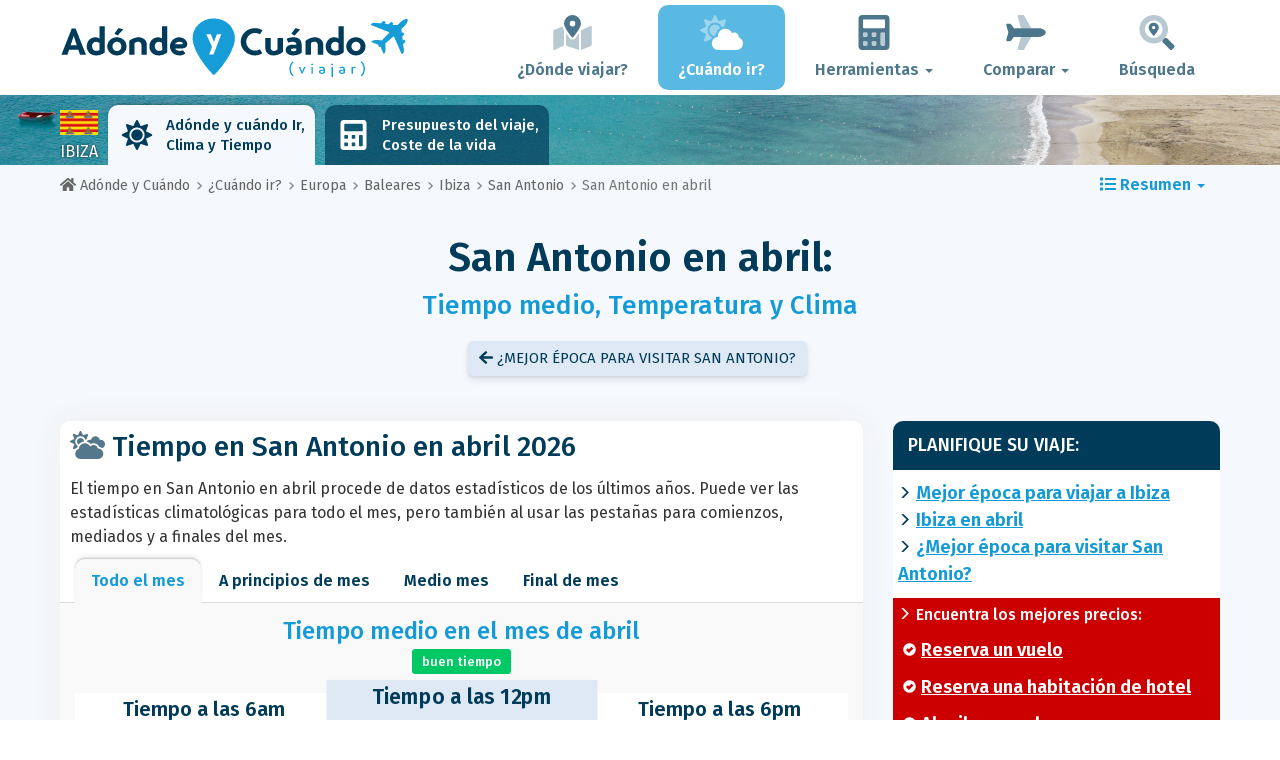

--- FILE ---
content_type: text/html; charset=UTF-8
request_url: https://www.adonde-y-cuando.es/when/europa/ibiza/san-antonio/abril/
body_size: 26083
content:
<!DOCTYPE html>
    <html lang="es">
	<head>
	<title>Clima en San Antonio en Abril 2026 -  Tiempo, Temperatura y Clima en Abril - Ibiza - Adónde y Cuándo</title>

<meta charset="utf-8">
<meta http-equiv="X-UA-Compatible" content="IE=edge">
<meta name="viewport" content="width=device-width, initial-scale=1">
<meta name="description" content="¿El clima en San Antonio (en Ibiza) en abril es favorable? Descubra el tiempo previsto en abril 2026 para preparar su viaje.">
<meta name="author" content="Des Clics Nomades">
<meta property="og:title" content="Clima en San Antonio en abril 2026 -  Tiempo, Temperatura y Clima en abril - Ibiza" />
<meta property="og:description" content="¿El clima en San Antonio (en Ibiza) en abril es favorable? Descubra el tiempo previsto en abril 2026 para preparar su viaje.">
<meta property="og:image" content="https://www.adonde-y-cuando.es/site/images/illustration/oualler/ibiza-sant-antoni-de-portmany_358.jpg">
<meta property="og:site_name" content="Adónde y Cuándo">
<meta property="og:locale" content="es-ES">
<link rel="canonical" href="https://www.adonde-y-cuando.es/when/europa/ibiza/san-antonio/abril/" />
<meta property="og:url" content="https://www.adonde-y-cuando.es/when/europa/ibiza/san-antonio/abril/">

<script type="fd54c184c46a93100a368ac1-text/javascript" src="https://choices.consentframework.com/js/pa/22321/c/5O9Nu/stub" charset="utf-8"></script>
<script type="fd54c184c46a93100a368ac1-text/javascript" src="https://choices.consentframework.com/js/pa/22321/c/5O9Nu/cmp" charset="utf-8" async></script>

<link href="/site/bootstrap/css/bootstrap.min.css" rel="stylesheet">
<link rel="preconnect" href="https://fonts.googleapis.com">
<link rel="preconnect" href="https://fonts.gstatic.com" crossorigin>
<link href="https://fonts.googleapis.com/css2?family=Fira+Sans:wght@400;500;600;700;800&display=swap" rel="stylesheet">
<link href="/site/css/styles.min.css?v=2.0.0.320" rel="stylesheet" />


   

<link rel="shortcut icon" type="image/x-icon" href="/site/images/favicon.png" />
<link rel="apple-touch-icon" sizes="114x114" href="/site/images/favicon-114.png" />
<link rel="apple-touch-icon" sizes="72x72" href="/site/images/favicon-72.png" />
<link rel="apple-touch-icon" href="/site/images/favicon-57.png" />


<script defer src="/site/fontawesome/js/all.min.js?v=2.0.0.320" type="fd54c184c46a93100a368ac1-text/javascript"></script>

  
  <script type="fd54c184c46a93100a368ac1-text/javascript">
    var lang_site = "es";
    var unite_temperature = "F";
    var trad_peuimporte = "No importa";
    var trad_in = "en";

    var trad_js_message_1 = "Por favor, seleccione una ciudad o un país.";
    var trad_js_message_2 = "Por favor, introduzca una palabra clave.";
    var trad_js_message_3 = "Por favor, introduzca su nombre.";
    var trad_js_message_4 = "Por favor, indique su dirección de correo electrónico.";
    var trad_js_message_5 = "Por favor, indique el asunto de su mensaje.";
    var trad_js_message_6 = "Por favor, escriba un mensaje.";
    var trad_js_plus = "Más";
    var trad_js_menu = "MENÚ";
  </script>
 

  <!-- OPTIDIGITAL -->



  <script async="" type="fd54c184c46a93100a368ac1-text/javascript" src="https://securepubads.g.doubleclick.net/tag/js/gpt.js"></script>
  <script type="fd54c184c46a93100a368ac1-text/javascript">
    var optidigitalQueue = optidigitalQueue || {};
    optidigitalQueue.cmd = optidigitalQueue.cmd || [];
  </script>
  <script type="fd54c184c46a93100a368ac1-text/javascript" id='optidigital-ad-init' async data-config='{"adUnit": "/264817739/adonde-y-cuando.es/when-city-month"}' src='//scripts.opti-digital.com/tags/?site=adonde-y-cuando'>
  </script>
   
  <!-- Stay22 -->
  <script type="fd54c184c46a93100a368ac1-text/javascript">
  (function (s, t, a, y, twenty, two) {
    s.Stay22 = s.Stay22 || {};
    s.Stay22.params = { lmaID: '68e3cae024ecc1f8e80ca93e' };
    twenty = t.createElement(a);
    two = t.getElementsByTagName(a)[0];
    twenty.async = 1;
    twenty.src = y;
    two.parentNode.insertBefore(twenty, two);
  })(window, document, 'script', 'https://scripts.stay22.com/letmeallez.js');
  </script>
	
	<!-- Google Analytics -->
	<script async src="https://www.googletagmanager.com/gtag/js?id=UA-53541197-3" type="fd54c184c46a93100a368ac1-text/javascript"></script>
	<script type="fd54c184c46a93100a368ac1-text/javascript">
	  window.dataLayer = window.dataLayer || [];
	  function gtag(){dataLayer.push(arguments);}
	  gtag('js', new Date()); 
	  gtag('config', 'UA-53541197-3');
	</script>

  <script async src="https://fundingchoicesmessages.google.com/i/pub-5891689058172513?ers=1" nonce="0EBiH7t-0l6mbYJ31-_Fng" type="fd54c184c46a93100a368ac1-text/javascript"></script><script nonce="0EBiH7t-0l6mbYJ31-_Fng" type="fd54c184c46a93100a368ac1-text/javascript">(function() {function signalGooglefcPresent() {if (!window.frames['googlefcPresent']) {if (document.body) {const iframe = document.createElement('iframe'); iframe.style = 'width: 0; height: 0; border: none; z-index: -1000; left: -1000px; top: -1000px;'; iframe.style.display = 'none'; iframe.name = 'googlefcPresent'; document.body.appendChild(iframe);} else {setTimeout(signalGooglefcPresent, 0);}}}signalGooglefcPresent();})();</script>

  <script type="fd54c184c46a93100a368ac1-text/javascript">(function(){'use strict';function aa(a){var b=0;return function(){return b<a.length?{done:!1,value:a[b++]}:{done:!0}}}var ba="function"==typeof Object.defineProperties?Object.defineProperty:function(a,b,c){if(a==Array.prototype||a==Object.prototype)return a;a[b]=c.value;return a};
function ca(a){a=["object"==typeof globalThis&&globalThis,a,"object"==typeof window&&window,"object"==typeof self&&self,"object"==typeof global&&global];for(var b=0;b<a.length;++b){var c=a[b];if(c&&c.Math==Math)return c}throw Error("Cannot find global object");}var da=ca(this);function k(a,b){if(b)a:{var c=da;a=a.split(".");for(var d=0;d<a.length-1;d++){var e=a[d];if(!(e in c))break a;c=c[e]}a=a[a.length-1];d=c[a];b=b(d);b!=d&&null!=b&&ba(c,a,{configurable:!0,writable:!0,value:b})}}
function ea(a){return a.raw=a}function m(a){var b="undefined"!=typeof Symbol&&Symbol.iterator&&a[Symbol.iterator];if(b)return b.call(a);if("number"==typeof a.length)return{next:aa(a)};throw Error(String(a)+" is not an iterable or ArrayLike");}function fa(a){for(var b,c=[];!(b=a.next()).done;)c.push(b.value);return c}var ha="function"==typeof Object.create?Object.create:function(a){function b(){}b.prototype=a;return new b},n;
if("function"==typeof Object.setPrototypeOf)n=Object.setPrototypeOf;else{var q;a:{var ia={a:!0},ja={};try{ja.__proto__=ia;q=ja.a;break a}catch(a){}q=!1}n=q?function(a,b){a.__proto__=b;if(a.__proto__!==b)throw new TypeError(a+" is not extensible");return a}:null}var ka=n;
function r(a,b){a.prototype=ha(b.prototype);a.prototype.constructor=a;if(ka)ka(a,b);else for(var c in b)if("prototype"!=c)if(Object.defineProperties){var d=Object.getOwnPropertyDescriptor(b,c);d&&Object.defineProperty(a,c,d)}else a[c]=b[c];a.A=b.prototype}function la(){for(var a=Number(this),b=[],c=a;c<arguments.length;c++)b[c-a]=arguments[c];return b}k("Number.MAX_SAFE_INTEGER",function(){return 9007199254740991});
k("Number.isFinite",function(a){return a?a:function(b){return"number"!==typeof b?!1:!isNaN(b)&&Infinity!==b&&-Infinity!==b}});k("Number.isInteger",function(a){return a?a:function(b){return Number.isFinite(b)?b===Math.floor(b):!1}});k("Number.isSafeInteger",function(a){return a?a:function(b){return Number.isInteger(b)&&Math.abs(b)<=Number.MAX_SAFE_INTEGER}});
k("Math.trunc",function(a){return a?a:function(b){b=Number(b);if(isNaN(b)||Infinity===b||-Infinity===b||0===b)return b;var c=Math.floor(Math.abs(b));return 0>b?-c:c}});k("Object.is",function(a){return a?a:function(b,c){return b===c?0!==b||1/b===1/c:b!==b&&c!==c}});k("Array.prototype.includes",function(a){return a?a:function(b,c){var d=this;d instanceof String&&(d=String(d));var e=d.length;c=c||0;for(0>c&&(c=Math.max(c+e,0));c<e;c++){var f=d[c];if(f===b||Object.is(f,b))return!0}return!1}});
k("String.prototype.includes",function(a){return a?a:function(b,c){if(null==this)throw new TypeError("The 'this' value for String.prototype.includes must not be null or undefined");if(b instanceof RegExp)throw new TypeError("First argument to String.prototype.includes must not be a regular expression");return-1!==this.indexOf(b,c||0)}});/*

 Copyright The Closure Library Authors.
 SPDX-License-Identifier: Apache-2.0
*/
var t=this||self;function v(a){return a};var w,x;a:{for(var ma=["CLOSURE_FLAGS"],y=t,z=0;z<ma.length;z++)if(y=y[ma[z]],null==y){x=null;break a}x=y}var na=x&&x[610401301];w=null!=na?na:!1;var A,oa=t.navigator;A=oa?oa.userAgentData||null:null;function B(a){return w?A?A.brands.some(function(b){return(b=b.brand)&&-1!=b.indexOf(a)}):!1:!1}function C(a){var b;a:{if(b=t.navigator)if(b=b.userAgent)break a;b=""}return-1!=b.indexOf(a)};function D(){return w?!!A&&0<A.brands.length:!1}function E(){return D()?B("Chromium"):(C("Chrome")||C("CriOS"))&&!(D()?0:C("Edge"))||C("Silk")};var pa=D()?!1:C("Trident")||C("MSIE");!C("Android")||E();E();C("Safari")&&(E()||(D()?0:C("Coast"))||(D()?0:C("Opera"))||(D()?0:C("Edge"))||(D()?B("Microsoft Edge"):C("Edg/"))||D()&&B("Opera"));var qa={},F=null;var ra="undefined"!==typeof Uint8Array,sa=!pa&&"function"===typeof btoa;function G(){return"function"===typeof BigInt};var H=0,I=0;function ta(a){var b=0>a;a=Math.abs(a);var c=a>>>0;a=Math.floor((a-c)/4294967296);b&&(c=m(ua(c,a)),b=c.next().value,a=c.next().value,c=b);H=c>>>0;I=a>>>0}function va(a,b){b>>>=0;a>>>=0;if(2097151>=b)var c=""+(4294967296*b+a);else G()?c=""+(BigInt(b)<<BigInt(32)|BigInt(a)):(c=(a>>>24|b<<8)&16777215,b=b>>16&65535,a=(a&16777215)+6777216*c+6710656*b,c+=8147497*b,b*=2,1E7<=a&&(c+=Math.floor(a/1E7),a%=1E7),1E7<=c&&(b+=Math.floor(c/1E7),c%=1E7),c=b+wa(c)+wa(a));return c}
function wa(a){a=String(a);return"0000000".slice(a.length)+a}function ua(a,b){b=~b;a?a=~a+1:b+=1;return[a,b]};var J;J="function"===typeof Symbol&&"symbol"===typeof Symbol()?Symbol():void 0;var xa=J?function(a,b){a[J]|=b}:function(a,b){void 0!==a.g?a.g|=b:Object.defineProperties(a,{g:{value:b,configurable:!0,writable:!0,enumerable:!1}})},K=J?function(a){return a[J]|0}:function(a){return a.g|0},L=J?function(a){return a[J]}:function(a){return a.g},M=J?function(a,b){a[J]=b;return a}:function(a,b){void 0!==a.g?a.g=b:Object.defineProperties(a,{g:{value:b,configurable:!0,writable:!0,enumerable:!1}});return a};function ya(a,b){M(b,(a|0)&-14591)}function za(a,b){M(b,(a|34)&-14557)}
function Aa(a){a=a>>14&1023;return 0===a?536870912:a};var N={},Ba={};function Ca(a){return!(!a||"object"!==typeof a||a.g!==Ba)}function Da(a){return null!==a&&"object"===typeof a&&!Array.isArray(a)&&a.constructor===Object}function P(a,b,c){if(!Array.isArray(a)||a.length)return!1;var d=K(a);if(d&1)return!0;if(!(b&&(Array.isArray(b)?b.includes(c):b.has(c))))return!1;M(a,d|1);return!0}Object.freeze(new function(){});Object.freeze(new function(){});var Ea=/^-?([1-9][0-9]*|0)(\.[0-9]+)?$/;var Q;function Fa(a,b){Q=b;a=new a(b);Q=void 0;return a}
function R(a,b,c){null==a&&(a=Q);Q=void 0;if(null==a){var d=96;c?(a=[c],d|=512):a=[];b&&(d=d&-16760833|(b&1023)<<14)}else{if(!Array.isArray(a))throw Error();d=K(a);if(d&64)return a;d|=64;if(c&&(d|=512,c!==a[0]))throw Error();a:{c=a;var e=c.length;if(e){var f=e-1;if(Da(c[f])){d|=256;b=f-(+!!(d&512)-1);if(1024<=b)throw Error();d=d&-16760833|(b&1023)<<14;break a}}if(b){b=Math.max(b,e-(+!!(d&512)-1));if(1024<b)throw Error();d=d&-16760833|(b&1023)<<14}}}M(a,d);return a};function Ga(a){switch(typeof a){case "number":return isFinite(a)?a:String(a);case "boolean":return a?1:0;case "object":if(a)if(Array.isArray(a)){if(P(a,void 0,0))return}else if(ra&&null!=a&&a instanceof Uint8Array){if(sa){for(var b="",c=0,d=a.length-10240;c<d;)b+=String.fromCharCode.apply(null,a.subarray(c,c+=10240));b+=String.fromCharCode.apply(null,c?a.subarray(c):a);a=btoa(b)}else{void 0===b&&(b=0);if(!F){F={};c="ABCDEFGHIJKLMNOPQRSTUVWXYZabcdefghijklmnopqrstuvwxyz0123456789".split("");d=["+/=",
"+/","-_=","-_.","-_"];for(var e=0;5>e;e++){var f=c.concat(d[e].split(""));qa[e]=f;for(var g=0;g<f.length;g++){var h=f[g];void 0===F[h]&&(F[h]=g)}}}b=qa[b];c=Array(Math.floor(a.length/3));d=b[64]||"";for(e=f=0;f<a.length-2;f+=3){var l=a[f],p=a[f+1];h=a[f+2];g=b[l>>2];l=b[(l&3)<<4|p>>4];p=b[(p&15)<<2|h>>6];h=b[h&63];c[e++]=g+l+p+h}g=0;h=d;switch(a.length-f){case 2:g=a[f+1],h=b[(g&15)<<2]||d;case 1:a=a[f],c[e]=b[a>>2]+b[(a&3)<<4|g>>4]+h+d}a=c.join("")}return a}}return a};function Ha(a,b,c){a=Array.prototype.slice.call(a);var d=a.length,e=b&256?a[d-1]:void 0;d+=e?-1:0;for(b=b&512?1:0;b<d;b++)a[b]=c(a[b]);if(e){b=a[b]={};for(var f in e)Object.prototype.hasOwnProperty.call(e,f)&&(b[f]=c(e[f]))}return a}function Ia(a,b,c,d,e){if(null!=a){if(Array.isArray(a))a=P(a,void 0,0)?void 0:e&&K(a)&2?a:Ja(a,b,c,void 0!==d,e);else if(Da(a)){var f={},g;for(g in a)Object.prototype.hasOwnProperty.call(a,g)&&(f[g]=Ia(a[g],b,c,d,e));a=f}else a=b(a,d);return a}}
function Ja(a,b,c,d,e){var f=d||c?K(a):0;d=d?!!(f&32):void 0;a=Array.prototype.slice.call(a);for(var g=0;g<a.length;g++)a[g]=Ia(a[g],b,c,d,e);c&&c(f,a);return a}function Ka(a){return a.s===N?a.toJSON():Ga(a)};function La(a,b,c){c=void 0===c?za:c;if(null!=a){if(ra&&a instanceof Uint8Array)return b?a:new Uint8Array(a);if(Array.isArray(a)){var d=K(a);if(d&2)return a;b&&(b=0===d||!!(d&32)&&!(d&64||!(d&16)));return b?M(a,(d|34)&-12293):Ja(a,La,d&4?za:c,!0,!0)}a.s===N&&(c=a.h,d=L(c),a=d&2?a:Fa(a.constructor,Ma(c,d,!0)));return a}}function Ma(a,b,c){var d=c||b&2?za:ya,e=!!(b&32);a=Ha(a,b,function(f){return La(f,e,d)});xa(a,32|(c?2:0));return a};function Na(a,b){a=a.h;return Oa(a,L(a),b)}function Oa(a,b,c,d){if(-1===c)return null;if(c>=Aa(b)){if(b&256)return a[a.length-1][c]}else{var e=a.length;if(d&&b&256&&(d=a[e-1][c],null!=d))return d;b=c+(+!!(b&512)-1);if(b<e)return a[b]}}function Pa(a,b,c,d,e){var f=Aa(b);if(c>=f||e){var g=b;if(b&256)e=a[a.length-1];else{if(null==d)return;e=a[f+(+!!(b&512)-1)]={};g|=256}e[c]=d;c<f&&(a[c+(+!!(b&512)-1)]=void 0);g!==b&&M(a,g)}else a[c+(+!!(b&512)-1)]=d,b&256&&(a=a[a.length-1],c in a&&delete a[c])}
function Qa(a,b){var c=Ra;var d=void 0===d?!1:d;var e=a.h;var f=L(e),g=Oa(e,f,b,d);if(null!=g&&"object"===typeof g&&g.s===N)c=g;else if(Array.isArray(g)){var h=K(g),l=h;0===l&&(l|=f&32);l|=f&2;l!==h&&M(g,l);c=new c(g)}else c=void 0;c!==g&&null!=c&&Pa(e,f,b,c,d);e=c;if(null==e)return e;a=a.h;f=L(a);f&2||(g=e,c=g.h,h=L(c),g=h&2?Fa(g.constructor,Ma(c,h,!1)):g,g!==e&&(e=g,Pa(a,f,b,e,d)));return e}function Sa(a,b){a=Na(a,b);return null==a||"string"===typeof a?a:void 0}
function Ta(a,b){var c=void 0===c?0:c;a=Na(a,b);if(null!=a)if(b=typeof a,"number"===b?Number.isFinite(a):"string"!==b?0:Ea.test(a))if("number"===typeof a){if(a=Math.trunc(a),!Number.isSafeInteger(a)){ta(a);b=H;var d=I;if(a=d&2147483648)b=~b+1>>>0,d=~d>>>0,0==b&&(d=d+1>>>0);b=4294967296*d+(b>>>0);a=a?-b:b}}else if(b=Math.trunc(Number(a)),Number.isSafeInteger(b))a=String(b);else{if(b=a.indexOf("."),-1!==b&&(a=a.substring(0,b)),!("-"===a[0]?20>a.length||20===a.length&&-922337<Number(a.substring(0,7)):
19>a.length||19===a.length&&922337>Number(a.substring(0,6)))){if(16>a.length)ta(Number(a));else if(G())a=BigInt(a),H=Number(a&BigInt(4294967295))>>>0,I=Number(a>>BigInt(32)&BigInt(4294967295));else{b=+("-"===a[0]);I=H=0;d=a.length;for(var e=b,f=(d-b)%6+b;f<=d;e=f,f+=6)e=Number(a.slice(e,f)),I*=1E6,H=1E6*H+e,4294967296<=H&&(I+=Math.trunc(H/4294967296),I>>>=0,H>>>=0);b&&(b=m(ua(H,I)),a=b.next().value,b=b.next().value,H=a,I=b)}a=H;b=I;b&2147483648?G()?a=""+(BigInt(b|0)<<BigInt(32)|BigInt(a>>>0)):(b=
m(ua(a,b)),a=b.next().value,b=b.next().value,a="-"+va(a,b)):a=va(a,b)}}else a=void 0;return null!=a?a:c}function S(a,b){a=Sa(a,b);return null!=a?a:""};function T(a,b,c){this.h=R(a,b,c)}T.prototype.toJSON=function(){return Ua(this,Ja(this.h,Ka,void 0,void 0,!1),!0)};T.prototype.s=N;T.prototype.toString=function(){return Ua(this,this.h,!1).toString()};
function Ua(a,b,c){var d=a.constructor.v,e=L(c?a.h:b);a=b.length;if(!a)return b;var f;if(Da(c=b[a-1])){a:{var g=c;var h={},l=!1,p;for(p in g)if(Object.prototype.hasOwnProperty.call(g,p)){var u=g[p];if(Array.isArray(u)){var jb=u;if(P(u,d,+p)||Ca(u)&&0===u.size)u=null;u!=jb&&(l=!0)}null!=u?h[p]=u:l=!0}if(l){for(var O in h){g=h;break a}g=null}}g!=c&&(f=!0);a--}for(p=+!!(e&512)-1;0<a;a--){O=a-1;c=b[O];O-=p;if(!(null==c||P(c,d,O)||Ca(c)&&0===c.size))break;var kb=!0}if(!f&&!kb)return b;b=Array.prototype.slice.call(b,
0,a);g&&b.push(g);return b};function Va(a){return function(b){if(null==b||""==b)b=new a;else{b=JSON.parse(b);if(!Array.isArray(b))throw Error(void 0);xa(b,32);b=Fa(a,b)}return b}};function Wa(a){this.h=R(a)}r(Wa,T);var Xa=Va(Wa);var U;function V(a){this.g=a}V.prototype.toString=function(){return this.g+""};var Ya={};function Za(a){if(void 0===U){var b=null;var c=t.trustedTypes;if(c&&c.createPolicy){try{b=c.createPolicy("goog#html",{createHTML:v,createScript:v,createScriptURL:v})}catch(d){t.console&&t.console.error(d.message)}U=b}else U=b}a=(b=U)?b.createScriptURL(a):a;return new V(a,Ya)};function $a(){return Math.floor(2147483648*Math.random()).toString(36)+Math.abs(Math.floor(2147483648*Math.random())^Date.now()).toString(36)};function ab(a,b){b=String(b);"application/xhtml+xml"===a.contentType&&(b=b.toLowerCase());return a.createElement(b)}function bb(a){this.g=a||t.document||document};/*

 SPDX-License-Identifier: Apache-2.0
*/
function cb(a,b){a.src=b instanceof V&&b.constructor===V?b.g:"type_error:TrustedResourceUrl";var c,d;(c=(b=null==(d=(c=(a.ownerDocument&&a.ownerDocument.defaultView||window).document).querySelector)?void 0:d.call(c,"script[nonce]"))?b.nonce||b.getAttribute("nonce")||"":"")&&a.setAttribute("nonce",c)};function db(a){a=void 0===a?document:a;return a.createElement("script")};function eb(a,b,c,d,e,f){try{var g=a.g,h=db(g);h.async=!0;cb(h,b);g.head.appendChild(h);h.addEventListener("load",function(){e();d&&g.head.removeChild(h)});h.addEventListener("error",function(){0<c?eb(a,b,c-1,d,e,f):(d&&g.head.removeChild(h),f())})}catch(l){f()}};var fb=t.atob("aHR0cHM6Ly93d3cuZ3N0YXRpYy5jb20vaW1hZ2VzL2ljb25zL21hdGVyaWFsL3N5c3RlbS8xeC93YXJuaW5nX2FtYmVyXzI0ZHAucG5n"),gb=t.atob("WW91IGFyZSBzZWVpbmcgdGhpcyBtZXNzYWdlIGJlY2F1c2UgYWQgb3Igc2NyaXB0IGJsb2NraW5nIHNvZnR3YXJlIGlzIGludGVyZmVyaW5nIHdpdGggdGhpcyBwYWdlLg=="),hb=t.atob("RGlzYWJsZSBhbnkgYWQgb3Igc2NyaXB0IGJsb2NraW5nIHNvZnR3YXJlLCB0aGVuIHJlbG9hZCB0aGlzIHBhZ2Uu");function ib(a,b,c){this.i=a;this.u=b;this.o=c;this.g=null;this.j=[];this.m=!1;this.l=new bb(this.i)}
function lb(a){if(a.i.body&&!a.m){var b=function(){mb(a);t.setTimeout(function(){nb(a,3)},50)};eb(a.l,a.u,2,!0,function(){t[a.o]||b()},b);a.m=!0}}
function mb(a){for(var b=W(1,5),c=0;c<b;c++){var d=X(a);a.i.body.appendChild(d);a.j.push(d)}b=X(a);b.style.bottom="0";b.style.left="0";b.style.position="fixed";b.style.width=W(100,110).toString()+"%";b.style.zIndex=W(2147483544,2147483644).toString();b.style.backgroundColor=ob(249,259,242,252,219,229);b.style.boxShadow="0 0 12px #888";b.style.color=ob(0,10,0,10,0,10);b.style.display="flex";b.style.justifyContent="center";b.style.fontFamily="Roboto, Arial";c=X(a);c.style.width=W(80,85).toString()+
"%";c.style.maxWidth=W(750,775).toString()+"px";c.style.margin="24px";c.style.display="flex";c.style.alignItems="flex-start";c.style.justifyContent="center";d=ab(a.l.g,"IMG");d.className=$a();d.src=fb;d.alt="Warning icon";d.style.height="24px";d.style.width="24px";d.style.paddingRight="16px";var e=X(a),f=X(a);f.style.fontWeight="bold";f.textContent=gb;var g=X(a);g.textContent=hb;Y(a,e,f);Y(a,e,g);Y(a,c,d);Y(a,c,e);Y(a,b,c);a.g=b;a.i.body.appendChild(a.g);b=W(1,5);for(c=0;c<b;c++)d=X(a),a.i.body.appendChild(d),
a.j.push(d)}function Y(a,b,c){for(var d=W(1,5),e=0;e<d;e++){var f=X(a);b.appendChild(f)}b.appendChild(c);c=W(1,5);for(d=0;d<c;d++)e=X(a),b.appendChild(e)}function W(a,b){return Math.floor(a+Math.random()*(b-a))}function ob(a,b,c,d,e,f){return"rgb("+W(Math.max(a,0),Math.min(b,255)).toString()+","+W(Math.max(c,0),Math.min(d,255)).toString()+","+W(Math.max(e,0),Math.min(f,255)).toString()+")"}function X(a){a=ab(a.l.g,"DIV");a.className=$a();return a}
function nb(a,b){0>=b||null!=a.g&&0!==a.g.offsetHeight&&0!==a.g.offsetWidth||(pb(a),mb(a),t.setTimeout(function(){nb(a,b-1)},50))}function pb(a){for(var b=m(a.j),c=b.next();!c.done;c=b.next())(c=c.value)&&c.parentNode&&c.parentNode.removeChild(c);a.j=[];(b=a.g)&&b.parentNode&&b.parentNode.removeChild(b);a.g=null};function qb(a,b,c,d,e){function f(l){document.body?g(document.body):0<l?t.setTimeout(function(){f(l-1)},e):b()}function g(l){l.appendChild(h);t.setTimeout(function(){h?(0!==h.offsetHeight&&0!==h.offsetWidth?b():a(),h.parentNode&&h.parentNode.removeChild(h)):a()},d)}var h=rb(c);f(3)}function rb(a){var b=document.createElement("div");b.className=a;b.style.width="1px";b.style.height="1px";b.style.position="absolute";b.style.left="-10000px";b.style.top="-10000px";b.style.zIndex="-10000";return b};function Ra(a){this.h=R(a)}r(Ra,T);function sb(a){this.h=R(a)}r(sb,T);var tb=Va(sb);function ub(a){var b=la.apply(1,arguments);if(0===b.length)return Za(a[0]);for(var c=a[0],d=0;d<b.length;d++)c+=encodeURIComponent(b[d])+a[d+1];return Za(c)};function vb(a){if(!a)return null;a=Sa(a,4);var b;null===a||void 0===a?b=null:b=Za(a);return b};var wb=ea([""]),xb=ea([""]);function yb(a,b){this.m=a;this.o=new bb(a.document);this.g=b;this.j=S(this.g,1);this.u=vb(Qa(this.g,2))||ub(wb);this.i=!1;b=vb(Qa(this.g,13))||ub(xb);this.l=new ib(a.document,b,S(this.g,12))}yb.prototype.start=function(){zb(this)};
function zb(a){Ab(a);eb(a.o,a.u,3,!1,function(){a:{var b=a.j;var c=t.btoa(b);if(c=t[c]){try{var d=Xa(t.atob(c))}catch(e){b=!1;break a}b=b===Sa(d,1)}else b=!1}b?Z(a,S(a.g,14)):(Z(a,S(a.g,8)),lb(a.l))},function(){qb(function(){Z(a,S(a.g,7));lb(a.l)},function(){return Z(a,S(a.g,6))},S(a.g,9),Ta(a.g,10),Ta(a.g,11))})}function Z(a,b){a.i||(a.i=!0,a=new a.m.XMLHttpRequest,a.open("GET",b,!0),a.send())}function Ab(a){var b=t.btoa(a.j);a.m[b]&&Z(a,S(a.g,5))};(function(a,b){t[a]=function(){var c=la.apply(0,arguments);t[a]=function(){};b.call.apply(b,[null].concat(c instanceof Array?c:fa(m(c))))}})("__h82AlnkH6D91__",function(a){"function"===typeof window.atob&&(new yb(window,tb(window.atob(a)))).start()});}).call(this);

window.__h82AlnkH6D91__("[base64]/[base64]/[base64]/[base64]");</script>
	</head>

	<body>
	

<header>
        <div id="menu" class="navbar navbar-default">
            <div class="container">
                <div class="navbar-header">
                    <button class="navbar-toggle" data-target=".navbar-header-collapse" data-toggle="collapse" type="button">
                        <span class="sr-only"></span>
                        <span class="icon-bar"></span>
                        <span class="icon-bar"></span>
                        <span class="icon-bar"></span>
                    </button>

                    
                    <a class="navbar-brand" href="https://www.adonde-y-cuando.es/" title="¿Adónde y Cuándo viajar?">
                        <script src="/cdn-cgi/scripts/7d0fa10a/cloudflare-static/rocket-loader.min.js" data-cf-settings="fd54c184c46a93100a368ac1-|49"></script><img src="https://www.adonde-y-cuando.es/site/images/logo/logo-es.svg" alt="Logo ¿Adónde y Cuándo viajar?" onerror="this.removeAttribute('onerror'); this.src='https://www.adonde-y-cuando.es/site/images/logo/logo-es.png'" width="300" height="65">
                    </a>
                   

                </div>
                <div class="collapse navbar-collapse navbar-header-collapse">
                    <ul class="nav navbar-nav navbar-right">
                    	<li><a href="https://www.adonde-y-cuando.es/where/" title="¿Dónde viajar?"><i class="fad fa-map-marked-alt fa-3x fa-fw"></i>¿Dónde viajar?</a></li><li class="active"><a href="https://www.adonde-y-cuando.es/when/" title="¿Cuándo ir?"><i class="fad fa-cloud-sun fa-3x fa-fw"></i>¿Cuándo ir?</a></li><li class="dropdown"><a href="#" class="dropdown-toggle" role="button" data-toggle="dropdown" aria-haspopup="true" aria-expanded="false"><i class="fad fa-calculator fa-3x fa-fw"></i>Herramientas <span class="caret"></span></a>
								<ul class="dropdown-menu"><li><a href="https://www.adonde-y-cuando.es/budget/" title=""><i class="fa fa-calculator fa-2x fa-fw fa-pull-left" aria-hidden="true"></i>Presupuesto<br /><small>Calcula tu presupuesto con nuestra herramienta gratuita</small></a></li></ul></li><li class="dropdown"><a href="#" class="dropdown-toggle" role="button" data-toggle="dropdown" aria-haspopup="true" aria-expanded="false"><i class="fad fa-plane fa-2x fa-fw fa-3x fa-fw"></i>Comparar <span class="caret"></span></a>
								<ul class="dropdown-menu"><li><a href="https://www.adonde-y-cuando.es/compare/flights/" title="Compara precios de vuelos"><i class="fas fa-plane-departure fa-2x fa-fw fa-pull-left" aria-hidden="true"></i>Vuelos<br /><small>Reserva tu vuelo al mejor precio</small></a></li><li><a href="https://www.adonde-y-cuando.es/compare/hotels/" title="Compara precios de hoteles"><i class="fas fa-hotel fa-2x fa-fw fa-pull-left" aria-hidden="true"></i>Hotel<br /><small>Reserva y compara precios de habitaciones de hotel</small></a></li><li><a href="https://www.adonde-y-cuando.es/compare/cars/" title="Compara precios de alquiler de coches"><i class="fas fa-car fa-2x fa-fw fa-pull-left" aria-hidden="true"></i>Alquiler de coches<br /><small>Reserva tu coche de alquiler</small></a></li></ul></li>                        <li><a href="#" data-toggle="modal" data-target="#searchBox"><i class="fad fa-search-location fa-3x fa-fw"></i>Búsqueda</a></li>
                        
                    </ul>
                </div>
            </div>
        </div>
        				<!-- MODAL DE RECHERCHE -->
                        <div class="modal fade" id="searchBox" tabindex="-1" role="dialog">
                            <div class="modal-dialog" role="document">
                                <div class="modal-content">
                                    <div class="modal-header">
                                        <button type="button" class="close" data-dismiss="modal" aria-label="Close"><i class="fas fa-times"></i></button>
                                    </div>
                                    <div class="modal-body">
                                        <p class="title">Buscar en la web Adónde y Cuándo:</p>
                                        <form action="/site/registerdata.php" method="post" class="navbar-form" id="recherche_site" role="search">
                                            <div class="input-group input-group-lg">
                                                <input type="text" class="form-control" name="q" placeholder="Ciudad, país o palabra clave" id="recherche">
                                                <input type="hidden" name="recherche" value="1">
                                                    <input type="hidden" name="rubrique" id="q_rubrique" value="">
                                                    <input type="hidden" name="q_villepays" id="q_villepays" value="">
                                                <span class="input-group-btn">
                                                    <button class="btn btn-default" type="submit"><i class="fas fa-search"></i></button>
                                                </span>
                                            </div>
                                        </form>
                                    </div>
                                </div>
                            </div>
                        </div>
    </header>  	
  	<main>
    <!-- BEGIN Page Content -->
    <nav id="menu-pays" style="background-image: url('https://www.adonde-y-cuando.es/site/images/cover/ibiza_4851_cover.jpg'); background-size: cover; background-position: center center;" class="hidden-xs">
        <div class="container">
            <ul class="nav nav-tabs">
                <li class="flag"><img src="https://www.adonde-y-cuando.es/site/images/flags/ibiza.gif" />Ibiza</li><li class="active"><a href="https://www.adonde-y-cuando.es/when/europa/ibiza/" title="Mejor época para viajar a Ibiza"><i class="fas fa-sun fa-2x fa-fw" aria-hidden="true"></i>Adónde y cuándo Ir, <br>Clima y Tiempo</a></li><li><a href="https://www.adonde-y-cuando.es/budget/baleares/ibiza/" title="Presupuesto de viaje y coste de la vida en Ibiza"><i class="fas fa-calculator fa-2x fa-fw" aria-hidden="true"></i>Presupuesto del viaje, <br> Coste de la vida</a></li></ul>
        </div>
</nav><div id="breadcrumb">
        <div class="container">

            <div class="row">
            <nav aria-label="breadcrumbs" class="breadcrumbs_container col-xs-9 col-sm-10">
                <ul class="breadcrumb" itemscope itemtype="https://schema.org/BreadcrumbList">
                    <li itemprop="itemListElement" itemscope itemtype="http://schema.org/ListItem">
              <a href="https://www.adonde-y-cuando.es/" title="¿Adónde y Cuándo viajar?" itemprop="item"><i class="fas fa-home"></i> <span itemprop="name">Adónde y Cuándo</span></a>
              <meta itemprop="position" content="1" />
              </li><li itemprop="itemListElement" itemscope itemtype="http://schema.org/ListItem"><a href="https://www.adonde-y-cuando.es/when/" itemprop="item" title="Clima / ¿Cuándo viajar?"><span itemprop="name">¿Cuándo ir?</span></a>
						<meta itemprop="position" content="2" /></li><li itemprop="itemListElement" itemscope itemtype="http://schema.org/ListItem"><a href="https://www.adonde-y-cuando.es/when/europa/" itemprop="item" title="Cuándo ir a  Europa"><span itemprop="name">Europa</span></a>
						<meta itemprop="position" content="3" /></li><li itemprop="itemListElement" itemscope itemtype="http://schema.org/ListItem"><a href="https://www.adonde-y-cuando.es/when/europa/baleares/" itemprop="item" title="Cuándo ir a baleares"><span itemprop="name">Baleares</span></a>
						<meta itemprop="position" content="4" /></li><li itemprop="itemListElement" itemscope itemtype="http://schema.org/ListItem"><a href="https://www.adonde-y-cuando.es/when/europa/ibiza/" itemprop="item" title="Cuándo ir a Ibiza"><span itemprop="name">Ibiza</span></a>
						<meta itemprop="position" content="5" /></li><li itemprop="itemListElement" itemscope itemtype="http://schema.org/ListItem"><a href="https://www.adonde-y-cuando.es/when/europa/ibiza/san-antonio/" itemprop="item" title="Mejor época para visitar San Antonio"><span itemprop="name">San Antonio</span></a>
						<meta itemprop="position" content="6" /></li><li class="active" itemprop="itemListElement" itemscope itemtype="http://schema.org/ListItem"><span itemprop="name">San Antonio en abril</span>
						<meta itemprop="position" content="7" /></li></ul><div class="breadcrumbs_erase"></div></nav><div class="col-xs-3 col-sm-2">
                    <nav id="sommaire" class="dropdown pull-right">
                    <a href="#" class="dropdown-toggle" data-toggle="dropdown" aria-haspopup="true" aria-expanded="false">
                    <i class="fas fa-list"></i><span class="hidden-sm hidden-xs"> Resumen </span><span class="caret hidden-md"></span></a>
                    <ul class="dropdown-menu"><li><a href="#weather"><i class="fas fa-clouds-sun fa-fw"></i> Tiempo en abril</a></li><li><a href="#climate"><i class="fas fa-newspaper fa-fw"></i> Clima en abril</a></li><li><a href="#seasonal-average"><i class="fas fa-temperature-hot fa-fw"></i> Media estacional</a></li><li><a href="#lastyear"><i class="fas fa-fast-backward fa-fw"></i> ¿Cómo fue el tiempo en abril 2025?</a></li><li><a href="#map-section"><i class="fas fa-map-signs fa-fw"></i> Mapa de Ibiza</a></li></ul>
                </nav></div></div>
        </div>
    </div> <article id="content">
        <div class="container">

           

          
          <div id="page_header">
            <h1>San Antonio en abril: <small>Tiempo medio, Temperatura y Clima</small></h1>
                        <p><a href="/when/europa/ibiza/san-antonio/" class="btn btn-primary-invert" title="Tiempo mes por mes en San Antonio: encuentre la mejor época para ir ahí."><i class="fas fa-arrow-left"></i>  ¿Mejor época para visitar San Antonio?</a></p>
          </div>

                      
            <div class="row row-flex">
                <div class="col-lg-8" id="contenu_page">

              <section class="bordered"> 
                <h2 id="weather"><i class="fas fa-clouds-sun fa-fw"></i> Tiempo en San Antonio en abril 2026</h2>

                <p>El tiempo en San Antonio en abril procede de datos estadísticos de los últimos años. Puede ver las estadísticas climatológicas para todo el mes, pero también al usar las pestañas para comienzos, mediados y a finales del mes.</p>              <div class="pub taillefixe hidden-lg hidden-md hidden-sm"><div id="optidigital-adslot-Mobile_Pos1" style="display: none;" class="Mobile_Pos1"></div></div>                    
			 


                 
              <!-- Nav tabs -->
              <div class="tabweather">
                <div class="container_tabs">
                <ul class="nav nav-tabs" role="tablist">
                  <li class="active" id="periode_all"><a href="#meteo-1" onclick="if (!window.__cfRLUnblockHandlers) return false; event.preventDefault();change_meteo_mois_ville(3824,4,262,'all');" data-cf-modified-fd54c184c46a93100a368ac1-="">Todo el mes</a></li>
                  <li id="periode_1a10"><a href="#" onclick="if (!window.__cfRLUnblockHandlers) return false; event.preventDefault();change_meteo_mois_ville(3824,4,262,'1a10');" data-cf-modified-fd54c184c46a93100a368ac1-="">A principios de mes</a></li>
                  <li id="periode_11a20"><a href="#" onclick="if (!window.__cfRLUnblockHandlers) return false; event.preventDefault();change_meteo_mois_ville(3824,4,262,'11a20');" data-cf-modified-fd54c184c46a93100a368ac1-="">Medio mes</a></li>
                  <li id="periode_21a30"><a href="#" onclick="if (!window.__cfRLUnblockHandlers) return false; event.preventDefault();change_meteo_mois_ville(3824,4,262,'21a30');" data-cf-modified-fd54c184c46a93100a368ac1-="">Final de mes</a></li>
                </ul>
                <div class="erase"></div>
              </div>
            <div class="tab-content" id="meteo_content" style="min-height: 800px;">  
              

                

           <div class="active fade in tab-pane text-center" id="meteo-1">
              <h3 class="nomargintop nomarginbottom">Tiempo medio en el mes de abril</h3>
              

                            <p>
                <span class="label label-success">buen tiempo</span>
                                              </p>
              


               <div class="row nomargintop nomarginbottom">
               <div class="col-sm-4">
               <h5 class="text-center">Tiempo a las 6am</h5>
               <h6 class="text-center"><i class="fas fa-thermometer-three-quarters text-success fa-2x"></i>  61°F</h6>
              <p class="hidden-xs"><img src="https://www.adonde-y-cuando.es//site/images/meteo/256x256/day/113.png" alt="Cielo despejado, totalmente soleado" class="img-responsive"/><small><b>Cielo despejado, totalmente soleado</b></small><br/><span class="label label-primary"><small>55% veces</small></span></p><div class="row"><div class="col-xs-3 col-sm-4 nopadding hidden-sm hidden-md hidden-lg bgnone"><p class="text-center nomarginbottom"><img src="https://www.adonde-y-cuando.es//site/images/meteo/64x64/day/113.png" data-toggle="tooltip" data-placement="top" title="Cielo despejado, totalmente soleado" alt="Cielo despejado, totalmente soleado"/></p><p class="text-center"><span class="label label-primary">55%</span></p></div><div class="col-xs-3 col-sm-4 nopadding bgnone"><p class="text-center nomarginbottom"><img src="https://www.adonde-y-cuando.es//site/images/meteo/64x64/day/116.png" data-toggle="tooltip" data-placement="top" title="Sol y parcialmente nuboso" alt="Sol y parcialmente nuboso"/></p><p class="text-center"><span class="label label-primary">25%</span></p></div><div class="col-xs-3 col-sm-4 nopadding bgnone"><p class="text-center nomarginbottom"><img src="https://www.adonde-y-cuando.es//site/images/meteo/64x64/day/299.png" data-toggle="tooltip" data-placement="top" title="Lluvia moderada intermitente" alt="Lluvia moderada intermitente"/></p><p class="text-center"><span class="label label-primary">10%</span></p></div><div class="col-xs-3 col-sm-4 nopadding bgnone"><p class="text-center nomarginbottom"><img src="https://www.adonde-y-cuando.es//site/images/meteo/64x64/day/122.png" data-toggle="tooltip" data-placement="top" title="Cubierto" alt="Cubierto"/></p><p class="text-center"><span class="label label-primary">8%</span></p></div></div>               </div>
               <div class="col-sm-4 middle">
               <h5 class="text-center">Tiempo a las 12pm</h5>
               <h6 class="text-center"><i class="fas fa-thermometer-three-quarters text-success fa-2x"></i>  63°F</h6>
               <p class="hidden-xs"><img src="https://www.adonde-y-cuando.es//site/images/meteo/256x256/day/113.png" alt="Cielo despejado, totalmente soleado" class="img-responsive"/><small><b>Cielo despejado, totalmente soleado</b></small><br/><span class="label label-primary"><small>59% veces</small></span></p><div class="row"><div class="col-xs-3 col-sm-4 nopadding hidden-sm hidden-md hidden-lg bgnone"><p class="text-center nomarginbottom"><img src="https://www.adonde-y-cuando.es//site/images/meteo/64x64/day/113.png" data-toggle="tooltip" data-placement="top" title="Cielo despejado, totalmente soleado" alt="Cielo despejado, totalmente soleado"/></p><p class="text-center"><span class="label label-primary">59%</span></p></div><div class="col-xs-3 col-sm-4 nopadding bgnone"><p class="text-center nomarginbottom"><img src="https://www.adonde-y-cuando.es//site/images/meteo/64x64/day/116.png" data-toggle="tooltip" data-placement="top" title="Sol y parcialmente nuboso" alt="Sol y parcialmente nuboso"/></p><p class="text-center"><span class="label label-primary">23%</span></p></div><div class="col-xs-3 col-sm-4 nopadding bgnone"><p class="text-center nomarginbottom"><img src="https://www.adonde-y-cuando.es//site/images/meteo/64x64/day/299.png" data-toggle="tooltip" data-placement="top" title="Lluvia moderada intermitente" alt="Lluvia moderada intermitente"/></p><p class="text-center"><span class="label label-primary">9%</span></p></div><div class="col-xs-3 col-sm-4 nopadding bgnone"><p class="text-center nomarginbottom"><img src="https://www.adonde-y-cuando.es//site/images/meteo/64x64/day/122.png" data-toggle="tooltip" data-placement="top" title="Cubierto" alt="Cubierto"/></p><p class="text-center"><span class="label label-primary">8%</span></p></div></div>               </div>
               <div class="col-sm-4">
               <h5 class="text-center">Tiempo a las 6pm</h5>
               <h6 class="text-center"><i class="fas fa-thermometer-three-quarters text-success fa-2x"></i>  63°F</h6>
               <p class="hidden-xs"><img src="https://www.adonde-y-cuando.es//site/images/meteo/256x256/day/113.png" alt="Cielo despejado, totalmente soleado" class="img-responsive"/><small><b>Cielo despejado, totalmente soleado</b></small><br/><span class="label label-primary"><small>59% veces</small></span></p><div class="row"><div class="col-xs-3 col-sm-4 nopadding hidden-sm hidden-md hidden-lg bgnone"><p class="text-center nomarginbottom"><img src="https://www.adonde-y-cuando.es//site/images/meteo/64x64/day/113.png" data-toggle="tooltip" data-placement="top" title="Cielo despejado, totalmente soleado" alt="Cielo despejado, totalmente soleado"/></p><p class="text-center"><span class="label label-primary">59%</span></p></div><div class="col-xs-3 col-sm-4 nopadding bgnone"><p class="text-center nomarginbottom"><img src="https://www.adonde-y-cuando.es//site/images/meteo/64x64/day/116.png" data-toggle="tooltip" data-placement="top" title="Sol y parcialmente nuboso" alt="Sol y parcialmente nuboso"/></p><p class="text-center"><span class="label label-primary">24%</span></p></div><div class="col-xs-3 col-sm-4 nopadding bgnone"><p class="text-center nomarginbottom"><img src="https://www.adonde-y-cuando.es//site/images/meteo/64x64/day/122.png" data-toggle="tooltip" data-placement="top" title="Cubierto" alt="Cubierto"/></p><p class="text-center"><span class="label label-primary">9%</span></p></div><div class="col-xs-3 col-sm-4 nopadding bgnone"><p class="text-center nomarginbottom"><img src="https://www.adonde-y-cuando.es//site/images/meteo/64x64/day/299.png" data-toggle="tooltip" data-placement="top" title="Lluvia moderada intermitente" alt="Lluvia moderada intermitente"/></p><p class="text-center"><span class="label label-primary">7%</span></p></div></div>               </div>
               </div> 


              <div class="row  meteo_nuit">
               <div class="col-sm-3" >
                  <h5><i class="fas fa-moon"></i> Tiempo a las 3am</h5>
                  <h6><i class="fas fa-thermometer-three-quarters text-white fa-2x"></i>  61°F</h6>
               </div>
               
               <div class="col-sm-9" >
               <div class="row"><div class="col-xs-3 col-sm-3 nopadding bgnone"><p class="text-center nomarginbottom"><img src="https://www.adonde-y-cuando.es//site/images/meteo/64x64/night/113.png" data-toggle="tooltip" data-placement="top" title="Cielo despejado, totalmente soleado" alt="Cielo despejado, totalmente soleado"/></p><p class="text-center"><span class="label label-primary">56%</span></p></div><div class="col-xs-3 col-sm-3 nopadding bgnone"><p class="text-center nomarginbottom"><img src="https://www.adonde-y-cuando.es//site/images/meteo/64x64/night/116.png" data-toggle="tooltip" data-placement="top" title="Sol y parcialmente nuboso" alt="Sol y parcialmente nuboso"/></p><p class="text-center"><span class="label label-primary">22%</span></p></div><div class="col-xs-3 col-sm-3 nopadding bgnone"><p class="text-center nomarginbottom"><img src="https://www.adonde-y-cuando.es//site/images/meteo/64x64/night/299.png" data-toggle="tooltip" data-placement="top" title="Lluvia moderada intermitente" alt="Lluvia moderada intermitente"/></p><p class="text-center"><span class="label label-primary">13%</span></p></div><div class="col-xs-3 col-sm-3 nopadding bgnone"><p class="text-center nomarginbottom"><img src="https://www.adonde-y-cuando.es//site/images/meteo/64x64/night/122.png" data-toggle="tooltip" data-placement="top" title="Cubierto" alt="Cubierto"/></p><p class="text-center"><span class="label label-primary">8%</span></p></div></div>               </div>

               </div>


               


              </div>


            </div>
          </div>

            
         	<div class="pub taillefixe hidden-lg hidden-md hidden-sm"><div id="optidigital-adslot-Mobile_Pos2" style="display: none;" class="Mobile_Pos2"></div></div><div class="pub taillefixe hidden-xs"><div id="optidigital-adslot-Content_1" style="display: none;" class="Content_1"></div></div> 
            
            </section>

       
            

            <hr class="separation" style="background-position:7%" />            
             <div class="row">
               <div class="col-sm-6">
                <a href="https://www.adonde-y-cuando.es/when/europa/ibiza/san-antonio/marzo/" title="Tiempo en marzo en San Antonio" class="pull-left btn btn-primary-invert"><i class="fas fa-caret-left"></i> Tiempo en marzo en San Antonio</a>
               </div>
               <div class="col-sm-6">
                  <a href="https://www.adonde-y-cuando.es/when/europa/ibiza/san-antonio/mayo/" title="Tiempo en mayo en San Antonio" class="pull-right btn btn-primary-invert">Tiempo en mayo en San Antonio <i class="fas fa-caret-right"></i></a>
                </div>
            </div>
            
         
              
            <hr class="separation" style="background-position:14%" />




    <section class="bordered"> 
    <h2 id="graphiques"><i class="fas fa-chart-bar fa-fw"></i> Evolución diaria media de las temperaturas y precipitaciones en San Antonio en abril</h2>

    <p>Estos gráficos permiten ver la evolución de las temperaturas mínimas/máximas medias así como el volumen de precipitaciones promedio diario por día en San Antonio en abril.</p>

    <div id="container_graph_daily_temperatures" style="height:250px;"></div>
        <div id="container_graph_daily_precip" style="height:180px;"></div>
      </section>
    <hr class="separation" style="background-position:21%" />
          
                    
              
<div class="panel panel-success bordered nopadding nomargintop nomarginbottom" id="climate">
  <div class="panel-heading">
    <h3 class="panel-title">El clima de San Antonio en abril es bueno</h3>
  </div>
   <div class="panel-body">
   <p>En abril en San Antonio, el clima es un tanto seco (con 1.5in de lluvia en 2 días). El tiempo es mejor que el mes anterior desde marzo recibe una media de 1.3in de precipitaciones en 2 días. <br/><br/>El clima es bastante frío alrededor de esta ciudad este mes, pero es llevadero con ropa de invierno. Las temperaturas suben hasta 63°F. El mínimo es 61°F. Así que, el promedio de temperatura para este mes de abril en San Antonio es de 61°F. Fíjese que estos promedios de temporada contrastan con los observados en San Antonio en abril con un registro máximo de 70°F en 2017 y un registro mínimo de 49°F en 2021. Puede prever tener unos 9 días con temperaturas superiores a 65°F, o 30% del mes. <br/><br/>Como promedio, en San Antonio, los días de abril duran 13:14. El amanecer se produce a las 06:18 y la puesta del sol es a las 19:32. <br/><br/>Con un buen tiempo, abril es propicio para visitar esta localidad.</p>

     </div>
</div>

<hr class="separation" style="background-position:28%" /><div class="pub taillefixebig hidden-lg hidden-md hidden-sm"><div id="optidigital-adslot-Mobile_Pos3" style="display: none;" class="Mobile_Pos3"></div></div><div class="pub taillefixe hidden-xs"><div id="optidigital-adslot-Content_2" style="display: none;" class="Content_2"></div></div>       





<hr class="separation" style="background-position:35%" />
<section class="bordered"> 
<h2 id="seasonal-average"><i class="fas fa-temperature-hot fa-fw"></i> Media de la estación y temperaturas de San Antonio en abril</h2>

<p>Compruebe debajo las normas estacionales Estos datos estadísticos son establecidos con los informes climatológicos de años previos en el mes de abril.</p>
           
            <table class="table table-hover">
              	<thead>
                <tr>
                	<td></td>
                    <td style="width:20%;" class="text-center hidden-xs"><a href="https://www.adonde-y-cuando.es/when/europa/ibiza/san-antonio/marzo/" class="text-muted">Marzo</a></td>
                    <td class="hidden-xs"></td>
                    <td style="width:20%;" class="text-center bg-primary"><strong>Abril</strong></td>
                    <td class="hidden-xs"></td>
                    <td style="width:20%;" class="text-center hidden-xs"><a href="https://www.adonde-y-cuando.es/when/europa/ibiza/san-antonio/mayo/" class="text-muted">Mayo</a></td>
                </tr>
                </thead>
                <tbody>
             	<tr class="active"><td colspan="6"><i class="fas fa-thermometer-three-quarters fa-2x fa-fw fa-pull-left"></i><b>Temperatura exterior</b></td></tr><tr>
								<td>Temperatura media</td>
								<td class="text-muted text-center hidden-xs text-small">59°F</td><td class="hidden-xs"><span data-toggle="tooltip" data-placement="top" class="glyphicon glyphicon-arrow-up text-success" title="Aumento de estos datos en abril comparado con marzo."></span><td class="text-center bg-primary"><b>61°F</b></td><td class="hidden-xs"><span data-toggle="tooltip" data-placement="top" class="glyphicon glyphicon-arrow-down text-danger" title="Disminución de estos datos en abril comparado con mayo."></span><td class="text-muted text-center hidden-xs text-small">67°F</td>
							</tr><tr>
								<td>Temperatura más alta</td>
								<td class="text-muted text-center hidden-xs text-small">61°F</td><td class="hidden-xs"><span data-toggle="tooltip" data-placement="top" class="glyphicon glyphicon-arrow-up text-success" title="Aumento de estos datos en abril comparado con marzo."></span><td class="text-center bg-primary"><b>63°F</b></td><td class="hidden-xs"><span data-toggle="tooltip" data-placement="top" class="glyphicon glyphicon-arrow-down text-danger" title="Disminución de estos datos en abril comparado con mayo."></span><td class="text-muted text-center hidden-xs text-small">68°F</td>
							</tr><tr>
								<td>Temperatura más baja</td>
								<td class="text-muted text-center hidden-xs text-small">58°F</td><td class="hidden-xs"><span data-toggle="tooltip" data-placement="top" class="glyphicon glyphicon-arrow-up text-success" title="Aumento de estos datos en abril comparado con marzo."></span><td class="text-center bg-primary"><b>61°F</b></td><td class="hidden-xs"><span data-toggle="tooltip" data-placement="top" class="glyphicon glyphicon-arrow-down text-danger" title="Disminución de estos datos en abril comparado con mayo."></span><td class="text-muted text-center hidden-xs text-small">65°F</td>
							</tr><tr>
								<td>Registro más alto de temperatura</td>
								<td class="text-muted text-center hidden-xs text-small">70°F<br/>(2015)</td><td class="hidden-xs"><span data-toggle="tooltip" data-placement="top" class="glyphicon glyphicon-arrow-right text-muted" title="Mismos datos en abril y en marzo."></span><td class="text-center bg-primary"><b>70°F</b><br/><small>(2017)</small></td><td class="hidden-xs"><span data-toggle="tooltip" data-placement="top" class="glyphicon glyphicon-arrow-down text-danger" title="Disminución de estos datos en abril comparado con mayo."></span><td class="text-muted text-center hidden-xs text-small">81°F<br/>(2015)</td>
							</tr><tr>
								<td>Registro más bajo de temperatura</td>
								<td class="text-muted text-center hidden-xs text-small">45°F<br/>(2010)</td><td class="hidden-xs"><span data-toggle="tooltip" data-placement="top" class="glyphicon glyphicon-arrow-up text-success" title="Aumento de estos datos en abril comparado con marzo."></span><td class="text-center bg-primary"><b>49°F</b><br/><small>(2021)</small></td><td class="hidden-xs"><span data-toggle="tooltip" data-placement="top" class="glyphicon glyphicon-arrow-down text-danger" title="Disminución de estos datos en abril comparado con mayo."></span><td class="text-muted text-center hidden-xs text-small">56°F<br/>(2010)</td>
							</tr><tr>
								<td>Número de días a +65°F</td>
								<td class="text-muted text-center hidden-xs text-small">2 día(s)<br/>(6%)</td><td class="hidden-xs"><span data-toggle="tooltip" data-placement="top" class="glyphicon glyphicon-arrow-up text-success" title="Aumento de estos datos en abril comparado con marzo."></span><td class="text-center bg-primary"><b>9 día(s)</b><br/><small>(30%)</small></td><td class="hidden-xs"><span data-toggle="tooltip" data-placement="top" class="glyphicon glyphicon-arrow-down text-danger" title="Disminución de estos datos en abril comparado con mayo."></span><td class="text-muted text-center hidden-xs text-small">28 día(s)<br/>(90%)</td>
							</tr><tr class="active"><td colspan="6"><i class="fas fa-water fa-2x fa-fw fa-pull-left"></i><b>Temperatura del mar</b></td></tr><tr>
								<td>Temperatura media del mar</td>
								<td class="text-muted text-center hidden-xs text-small">58°F</td><td class="hidden-xs"><span data-toggle="tooltip" data-placement="top" class="glyphicon glyphicon-arrow-up text-success" title="Aumento de estos datos en abril comparado con marzo."></span><td class="text-center bg-primary"><b>62°F</b></td><td class="hidden-xs"><span data-toggle="tooltip" data-placement="top" class="glyphicon glyphicon-arrow-down text-danger" title="Disminución de estos datos en abril comparado con mayo."></span><td class="text-muted text-center hidden-xs text-small">67°F</td>
							</tr><tr>
								<td>Temperatura más baja del mar</td>
								<td class="text-muted text-center hidden-xs text-small">55°F</td><td class="hidden-xs"><span data-toggle="tooltip" data-placement="top" class="glyphicon glyphicon-arrow-up text-success" title="Aumento de estos datos en abril comparado con marzo."></span><td class="text-center bg-primary"><b>59°F</b></td><td class="hidden-xs"><span data-toggle="tooltip" data-placement="top" class="glyphicon glyphicon-arrow-down text-danger" title="Disminución de estos datos en abril comparado con mayo."></span><td class="text-muted text-center hidden-xs text-small">63°F</td>
							</tr><tr>
								<td>Temperatura más alta del mar</td>
								<td class="text-muted text-center hidden-xs text-small">61°F</td><td class="hidden-xs"><span data-toggle="tooltip" data-placement="top" class="glyphicon glyphicon-arrow-up text-success" title="Aumento de estos datos en abril comparado con marzo."></span><td class="text-center bg-primary"><b>65°F</b></td><td class="hidden-xs"><span data-toggle="tooltip" data-placement="top" class="glyphicon glyphicon-arrow-down text-danger" title="Disminución de estos datos en abril comparado con mayo."></span><td class="text-muted text-center hidden-xs text-small">71°F</td>
							</tr><tr class="active"><td colspan="6"><i class="fas fa-wind fa-2x fa-fw fa-pull-left"></i><b>Viento</b></td></tr><tr>
								<td>Velocidad del viento</td>
								<td class="text-muted text-center hidden-xs text-small">27km/h</td><td class="hidden-xs"><span data-toggle="tooltip" data-placement="top" class="glyphicon glyphicon-arrow-down text-danger" title="Disminución de estos datos en abril comparado con marzo."></span><td class="text-center bg-primary"><b>24km/h</b></td><td class="hidden-xs"><span data-toggle="tooltip" data-placement="top" class="glyphicon glyphicon-arrow-up text-success" title="Aumento de estos datos en abril comparado con mayo."></span><td class="text-muted text-center hidden-xs text-small">21km/h</td>
							</tr><tr>
								<td>Temperatura del viento</td>
								<td class="text-muted text-center hidden-xs text-small">54°F</td><td class="hidden-xs"><span data-toggle="tooltip" data-placement="top" class="glyphicon glyphicon-arrow-up text-success" title="Aumento de estos datos en abril comparado con marzo."></span><td class="text-center bg-primary"><b>59°F</b></td><td class="hidden-xs"><span data-toggle="tooltip" data-placement="top" class="glyphicon glyphicon-arrow-down text-danger" title="Disminución de estos datos en abril comparado con mayo."></span><td class="text-muted text-center hidden-xs text-small">65°F</td>
							</tr><tr class="active"><td colspan="6"><i class="fas fa-cloud-showers fa-2x fa-fw fa-pull-left"></i><b>Precipitación (lluvia)</b></td></tr><tr>
								<td>Lluvia</td>
								<td class="text-muted text-center hidden-xs text-small">1.3in</td><td class="hidden-xs"><span data-toggle="tooltip" data-placement="top" class="glyphicon glyphicon-arrow-up text-danger" title="Aumento de estos datos en abril comparado con marzo."></span><td class="text-center bg-primary"><b>1.5in</b></td><td class="hidden-xs"><span data-toggle="tooltip" data-placement="top" class="glyphicon glyphicon-arrow-up text-danger" title="Aumento de estos datos en abril comparado con mayo."></span><td class="text-muted text-center hidden-xs text-small">0.9in</td>
							</tr><tr>
								<td>Número de días con lluvia</td>
								<td class="text-muted text-center hidden-xs text-small">2 día(s)<br/>(7%)</td><td class="hidden-xs"><span data-toggle="tooltip" data-placement="top" class="glyphicon glyphicon-arrow-right text-muted" title="Mismos datos en abril y en marzo."></span><td class="text-center bg-primary"><b>2 día(s)</b><br/><small>(7%)</small></td><td class="hidden-xs"><span data-toggle="tooltip" data-placement="top" class="glyphicon glyphicon-arrow-up text-danger" title="Aumento de estos datos en abril comparado con mayo."></span><td class="text-muted text-center hidden-xs text-small">1 día(s)<br/>(4%)</td>
							</tr><tr>
								<td>Registro de lluvia en un día</td>
								<td class="text-muted text-center hidden-xs text-small">1.2in<br/>(2021)</td><td class="hidden-xs"><span data-toggle="tooltip" data-placement="top" class="glyphicon glyphicon-arrow-up text-success" title="Aumento de estos datos en abril comparado con marzo."></span><td class="text-center bg-primary"><b>2.4in</b><br/><small>(2021)</small></td><td class="hidden-xs"><span data-toggle="tooltip" data-placement="top" class="glyphicon glyphicon-arrow-up text-success" title="Aumento de estos datos en abril comparado con mayo."></span><td class="text-muted text-center hidden-xs text-small">1.1in<br/>(2021)</td>
							</tr><tr class="active"><td colspan="6"><i class="fas fa-sun-cloud fa-2x fa-fw fa-pull-left"></i><b>Otros datos meteorológicos</b></td></tr><tr>
								<td>Humedad</td>
								<td class="text-muted text-center hidden-xs text-small">76%</td><td class="hidden-xs"><span data-toggle="tooltip" data-placement="top" class="glyphicon glyphicon-arrow-up text-danger" title="Aumento de estos datos en abril comparado con marzo."></span><td class="text-center bg-primary"><b>79%</b></td><td class="hidden-xs"><span data-toggle="tooltip" data-placement="top" class="glyphicon glyphicon-arrow-up text-danger" title="Aumento de estos datos en abril comparado con mayo."></span><td class="text-muted text-center hidden-xs text-small">76%</td>
							</tr><tr>
								<td>Visibilidad</td>
								<td class="text-muted text-center hidden-xs text-small">9.8km</td><td class="hidden-xs"><span data-toggle="tooltip" data-placement="top" class="glyphicon glyphicon-arrow-right text-muted" title="Mismos datos en abril y en marzo."></span><td class="text-center bg-primary"><b>9.8km</b></td><td class="hidden-xs"><span data-toggle="tooltip" data-placement="top" class="glyphicon glyphicon-arrow-down text-danger" title="Disminución de estos datos en abril comparado con mayo."></span><td class="text-muted text-center hidden-xs text-small">9.9km</td>
							</tr><tr>
								<td>Nubosidad</td>
								<td class="text-muted text-center hidden-xs text-small">27%</td><td class="hidden-xs"><span data-toggle="tooltip" data-placement="top" class="glyphicon glyphicon-arrow-right text-muted" title="Mismos datos en abril y en marzo."></span><td class="text-center bg-primary"><b>27%</b></td><td class="hidden-xs"><span data-toggle="tooltip" data-placement="top" class="glyphicon glyphicon-arrow-up text-success" title="Aumento de estos datos en abril comparado con mayo."></span><td class="text-muted text-center hidden-xs text-small">18%</td>
							</tr><tr>
								<td>Índice UV</td>
								<td class="text-muted text-center hidden-xs text-small">5</td><td class="hidden-xs"><span data-toggle="tooltip" data-placement="top" class="glyphicon glyphicon-arrow-right text-muted" title="Mismos datos en abril y en marzo."></span><td class="text-center bg-primary"><b>5</b></td><td class="hidden-xs"><span data-toggle="tooltip" data-placement="top" class="glyphicon glyphicon-arrow-down text-danger" title="Disminución de estos datos en abril comparado con mayo."></span><td class="text-muted text-center hidden-xs text-small">6</td>
							</tr><tr>
								<td>Horas de sol por día</td>
								<td class="text-muted text-center hidden-xs text-small">11</td><td class="hidden-xs"><span data-toggle="tooltip" data-placement="top" class="glyphicon glyphicon-arrow-right text-muted" title="Mismos datos en abril y en marzo."></span><td class="text-center bg-primary"><b>11</b></td><td class="hidden-xs"><span data-toggle="tooltip" data-placement="top" class="glyphicon glyphicon-arrow-down text-danger" title="Disminución de estos datos en abril comparado con mayo."></span><td class="text-muted text-center hidden-xs text-small">14</td>
							</tr><tr class="active"><td colspan="6"><i class="fas fa-sunrise fa-2x fa-fw fa-pull-left"></i><b>Amanecer y puesta del sol</b></td></tr><tr>
								<td>Hora de amanecer</td>
								<td class="text-muted text-center hidden-xs text-small">07:06</td><td class="hidden-xs"><span data-toggle="tooltip" data-placement="top" class="glyphicon glyphicon-arrow-down text-danger" title="Disminución de estos datos en abril comparado con marzo."></span><td class="text-center bg-primary"><b>06:18</b></td><td class="hidden-xs"><span data-toggle="tooltip" data-placement="top" class="glyphicon glyphicon-arrow-up text-success" title="Aumento de estos datos en abril comparado con mayo."></span><td class="text-muted text-center hidden-xs text-small">05:42</td>
							</tr><tr>
								<td>Hora de la puesta del sol</td>
								<td class="text-muted text-center hidden-xs text-small">19:02</td><td class="hidden-xs"><span data-toggle="tooltip" data-placement="top" class="glyphicon glyphicon-arrow-up text-success" title="Aumento de estos datos en abril comparado con marzo."></span><td class="text-center bg-primary"><b>19:32</b></td><td class="hidden-xs"><span data-toggle="tooltip" data-placement="top" class="glyphicon glyphicon-arrow-down text-danger" title="Disminución de estos datos en abril comparado con mayo."></span><td class="text-muted text-center hidden-xs text-small">20:01</td>
							</tr><tr>
								<td>Duración del día</td>
								<td class="text-muted text-center hidden-xs text-small">11:56</td><td class="hidden-xs"><span data-toggle="tooltip" data-placement="top" class="glyphicon glyphicon-arrow-up text-success" title="Aumento de estos datos en abril comparado con marzo."></span><td class="text-center bg-primary"><b>13:14</b></td><td class="hidden-xs"><span data-toggle="tooltip" data-placement="top" class="glyphicon glyphicon-arrow-down text-danger" title="Disminución de estos datos en abril comparado con mayo."></span><td class="text-muted text-center hidden-xs text-small">14:19</td>
							</tr><tr class="active"><td colspan="6"><i class="fas fa-star fa-2x fa-fw fa-pull-left"></i><b>Nuestra opinión sobre el tiempo en abril</b></td></tr>                <tr>
                	<td>La opinión de <em>Adonde-y-Cuando.es</em></td>
                	<td class="text-muted text-center hidden-xs"><span class="label label-success">bueno</span></td>
                    <td class="hidden-xs"></td>
                    <td class="bg-primary text-center"><span class="label label-success">bueno</span></td>					
                    <td class="hidden-xs"></td>
                    <td class="text-muted text-center hidden-xs"><span class="label label-success">bueno</span></td>
                </tr>
             	</tbody>
             </table>
 </section>    

                    
    <hr class="separation" style="background-position:42%" />    <aside class="comparateur">


    <ul class="nav nav-tabs tab-comparateur" role="tablist">
        
        <li ><a href="#comparateur_flight" role="tab" data-toggle="tab">Vuelo</a></li>

        <li class="active"><a href="#comparateur_sejours" role="tab" data-toggle="tab">Vuelo+Hotel <span class="badge badge-green hidden-xs">MEJOR PROMOCIÓN</span></a></li>

        <li ><a href="#comparateur_hotel" role="tab" data-toggle="tab">Hotel</a></li>
        <li ><a href="#comparateur_car" role="tab" data-toggle="tab">Alquiler de coches</a></li>
        
    </ul>

    <div class="bg-primary titre_comparateur">

    <h2 id="flightsearch" class="text-white nomargintop nomarginbottom"><i class="fas fa-thumbs-up fa-fw text-white"></i> Ibiza: ¡consiga el mejor precio!</h2>

    </div>


    <div class="tab-content">
    <div class=" tab-pane fade  " id="comparateur_flight" role="tabpanel" >

    

    <div id="result_js_load_alternative_flight_redirect_MoteurVolFull"></div>
	<form action="https://www.ou-et-quand.net/partir/registerdata.php" method="post" target="_blank" class="bg-primary" onsubmit="if (!window.__cfRLUnblockHandlers) return false; AlternativeFlightPartner('MoteurVolFull', 'mois_ville', 'when', 'es');" id="MoteurVolFull" data-cf-modified-fd54c184c46a93100a368ac1-="">
    
    <div class="alert alert-info"><div class="form-inline pull-right">
 	 <div class="form-group">
    <label for="city_from" style="color:#000!important;">desde</label>
	<select name="city_from" id="city_from" onchange="if (!window.__cfRLUnblockHandlers) return false; ShowFlights(this.value, '262', '191', $('#arriveeAllerIata').val(), '4', 'mois_ville', 'when', 'listing', 'es');" data-cf-modified-fd54c184c46a93100a368ac1-=""><option value="">elija una ciudad de salida</option><option value="PRAG-sky">Praga</option><option disabled>-----</option><option value="FRAN-sky">Fráncfort</option><option value="BERL-sky">Berlín</option><option value="MUNI-sky">Múnich</option><option value="ZURI-sky">Zúrich</option><option value="VIEN-sky">Viena</option><option value="DUSS-sky">Düsseldorf</option><option disabled>-----</option><option value="LOND-sky">Londres</option><option value="DUBL-sky">Dublín</option><option value="MANC-sky">Mánchester</option><option value="EDIN-sky">Edimburgo</option><option value="LAXA-sky">Los Ángeles</option><option value="NYCA-sky">Nueva York</option><option value="YMQA-sky">Montreal</option><option value="YTOA-sky">Toronto</option><option value="SYDA-sky">Sídney</option><option value="MELA-sky">Melbourne</option><option value="AKLN-sky">Auckland</option><option value="YVRA-sky">Vancouver</option><option value="YYCA-sky">Calgary</option><option value="ATLA-sky">Atlanta</option><option value="CHIA-sky">Chicago</option><option disabled>-----</option><option value="MADR-sky">Madrid</option><option value="BARC-sky">Barcelona</option><option value="MALA-sky">Málaga</option><option value="ALIC-sky">Alicante</option><option disabled>-----</option><option value="PARI-sky">París</option><option value="NANT-sky">Nantes</option><option value="MARS-sky">Marsella</option><option value="BORD-sky">Burdeos</option><option value="BRUS-sky">Bruselas</option><option value="GENE-sky">Ginebra</option><option value="LYON-sky">Lyon</option><option value="TOUS-sky">Toulouse</option><option value="NICE-sky">Niza</option><option disabled>-----</option><option value="ATHE-sky">Atenas</option><option disabled>-----</option><option value="BUDA-sky">Budapest</option><option disabled>-----</option><option value="ROME-sky">Roma</option><option value="MILA-sky">Milán</option><option disabled>-----</option><option value="AMST-sky">Amsterdam</option><option disabled>-----</option><option value="WARS-sky">Varsovia</option><option disabled>-----</option><option value="LISB-sky">Lisboa</option><option value="RIOA-sky">Río de Janeiro</option><option value="BSBA-sky">Brasilia</option><option disabled>-----</option><option value="BUCH-sky">Bucarest</option><option disabled>-----</option><option value="STOC-sky">Estocolmo</option><option value="COPE-sky">Copenhague</option><option value="OSLO-sky">Oslo</option><option value="HELS-sky">Helsinki</option></select></div></div><div id="loading_flights" class="text-left"><img src="/site/images/spinner.gif" /><br/><span class="text-muted"><em>Carga de vuelos en curso. Por favor, espere.</em></span></div><div id="flights_containeur"></div></div>    
    <h3 class="nomargintop">Buscar un vuelo para ir  en Ibiza:</h3>

  	<div class="row">
                            <div class="col-xs-6">
                                <label for="departAllerIata">Ciudad de salida:</label>
                                <div class="input-group input-group-lg">
                                    <div class="input-group-addon"><i class="fas fa-plane-departure fa-lg"></i></div>
                                    <select name="departAllerIata" class="form-control" id="departAllerIata" onchange="if (!window.__cfRLUnblockHandlers) return false; ShowFlights(this.value, '262', '191', $('#arriveeAllerIata').val(), $('#dateAller').val(), 'mois_ville', 'when', 'listing', 'es');" data-cf-modified-fd54c184c46a93100a368ac1-="">
									<option value="PRAG-sky">Praga</option><option value="FRAN-sky">Fráncfort</option><option value="BERL-sky">Berlín</option><option value="MUNI-sky">Múnich</option><option value="ZURI-sky">Zúrich</option><option value="VIEN-sky">Viena</option><option value="DUSS-sky">Düsseldorf</option><option value="LOND-sky">Londres</option><option value="DUBL-sky">Dublín</option><option value="MANC-sky">Mánchester</option><option value="EDIN-sky">Edimburgo</option><option value="LAXA-sky">Los Ángeles</option><option value="NYCA-sky">Nueva York</option><option value="YMQA-sky">Montreal</option><option value="YTOA-sky">Toronto</option><option value="SYDA-sky">Sídney</option><option value="MELA-sky">Melbourne</option><option value="AKLN-sky">Auckland</option><option value="YVRA-sky">Vancouver</option><option value="YYCA-sky">Calgary</option><option value="ATLA-sky">Atlanta</option><option value="CHIA-sky">Chicago</option><option value="MADR-sky">Madrid</option><option value="BARC-sky">Barcelona</option><option value="MALA-sky">Málaga</option><option value="ALIC-sky">Alicante</option><option value="PARI-sky">París</option><option value="NANT-sky">Nantes</option><option value="MARS-sky">Marsella</option><option value="BORD-sky">Burdeos</option><option value="BRUS-sky">Bruselas</option><option value="GENE-sky">Ginebra</option><option value="LYON-sky">Lyon</option><option value="TOUS-sky">Toulouse</option><option value="NICE-sky">Niza</option><option value="ATHE-sky">Atenas</option><option value="BUDA-sky">Budapest</option><option value="ROME-sky">Roma</option><option value="MILA-sky">Milán</option><option value="AMST-sky">Amsterdam</option><option value="WARS-sky">Varsovia</option><option value="LISB-sky">Lisboa</option><option value="RIOA-sky">Río de Janeiro</option><option value="BSBA-sky">Brasilia</option><option value="BUCH-sky">Bucarest</option><option value="STOC-sky">Estocolmo</option><option value="COPE-sky">Copenhague</option><option value="OSLO-sky">Oslo</option><option value="HELS-sky">Helsinki</option>   									</select>
                                     </div>
                                <label for="arriveeAllerIata">Ciudad de llegada:</label>
                                <div class="input-group input-group-lg">
                                    <div class="input-group-addon"><i class="fas fa-plane-arrival fa-lg"></i></div>
                                    <select name="arriveeAllerIata" class="form-control" id="arriveeAllerIata" onchange="if (!window.__cfRLUnblockHandlers) return false; ShowFlights($('#departAllerIata').val(), '262', '191', this.value, $('#dateAller').val(), 'mois_ville', 'when', 'listing', 'es');" data-cf-modified-fd54c184c46a93100a368ac1-="">

                                    	
									<option disabled>Aeropuerto(s) principal(es)</option><option disabled>Baleares</option><option value="IBIZ-sky">Ibiza</option><option value="PALM-sky">Mallorca</option><option value="MENO-sky">Menorca</option>                                    </select>
                                    </div>
                                            </div>
                                            <div class="col-xs-6">
                                                <label for="dateAller">Salida el:</label>
                                                <div class="input-group input-group-lg">
                                                    <div class="input-group-addon"><i class="fas fa-calendar-alt  fa-lg"></i></div>
                                                    <input name="dateAller" class="form-control" id="dateAller" data-mindate="today" value="2026-04-01" type="date" onchange="if (!window.__cfRLUnblockHandlers) return false; ShowFlights($('#departAllerIata').val(), '262', '191', $('#arriveeAllerIata').val(), this.value, 'mois_ville', 'when', 'listing', 'es');" data-cf-modified-fd54c184c46a93100a368ac1-="">
                                                </div>
                                                <label for="dateRetour">Vuelta el:</label>
                                                <div class="input-group input-group-lg">
                                                    <div class="input-group-addon"><i class="fas fa-calendar-alt  fa-lg"></i></div>
                                                    <input name="dateRetour" class="form-control" id="dateRetour" data-mindate="today" value="2026-04-15" type="date">
                                                </div>
                                            </div>
                                        </div>

                                <div class="row hidden-xs">
                                        <div class="col-sm-3 col-xs-6">
                                			<label for="adults">Adultos (+16 años):</label>
                               				 <div class="input-group input-group-lg">
                                   			 <div class="input-group-addon"><i class="fas fa-male fa-lg"></i></div>
                                    		<select name="adults" class="form-control" id="adults">
											<option value="1">1</option><option value="2" selected="selected">2</option><option value="3">3</option><option value="4">4</option><option value="5">5</option><option value="6">6</option><option value="7">7</option><option value="8">8</option><option value="9">9</option><option value="10">10</option>   											</select>
                                     		</div>
                                     	</div>
                                     	<div class="col-sm-3 col-xs-6">
                                			<label for="children">Niños (-16 años):</label>
                               				 <div class="input-group input-group-lg">
                                   			 <div class="input-group-addon"><i class="fas fa-child fa-lg"></i></div>
                                    		<select name="children" class="form-control" id="children">
											<option value="0">0</option><option value="1">1</option><option value="2">2</option><option value="3">3</option><option value="4">4</option><option value="5">5</option><option value="6">6</option><option value="7">7</option><option value="8">8</option><option value="9">9</option><option value="10">10</option>   											</select>
                                     		</div>
                                     	</div>
                                     	<div class="col-sm-3 col-xs-6">
                                			<label for="infants">Bebés (-2 años):</label>
                               				 <div class="input-group input-group-lg">
                                   			 <div class="input-group-addon"><i class="fas fa-baby fa-lg"></i></div>
                                    		<select name="infants" class="form-control" id="infants">
											<option value="0">0</option><option value="1">1</option><option value="2">2</option><option value="3">3</option><option value="4">4</option><option value="5">5</option><option value="6">6</option><option value="7">7</option><option value="8">8</option><option value="9">9</option><option value="10">10</option>   											</select>
                                     		</div>
                                     	</div>
                                     	<div class="col-sm-3 col-xs-6">
                                			<label for="cabinclass">Clase</label>
                               				 <div class="input-group input-group-lg">
                                   			 <div class="input-group-addon"><i class="fas fa-star fa-lg"></i></div>
                                    		<select name="cabinclass" class="form-control" id="cabinclass">
												<option value="Economy">Económica</option>
												<option value="PremiumEconomy">Eco Superior</option>
												<option value="Business">Negocios</option>
												<option value="First">Primera</option>
   											</select>
                                     		</div>
                                     	</div>
                                 </div>


  <input type="hidden" name="skyscanner" value="1">
  <input type="hidden" name="zone" value="moteur">
  <input type="hidden" name="currency" value="">
  <input type="hidden" name="lang" value="es">
  <input type="hidden" name="page" value="mois_ville">
  <input type="hidden" name="categorie" value="when">
  <button type="submit" class="btn btn-primary submit">Buscar un vuelo <i class="fas fa-arrow-right"></i></button>

      </form>
   <div class="alert bg-info no-radius-top nomarginbottom" role="alert">
   	<b><span class="glyphicon glyphicon-thumbs-up"></span></b> <a href="https://skyscanner.pxf.io/c/3006500/1098321/13416?subId1=logo&u=https%3A%2F%2Fwww.skyscanner.es%2F&partnerpropertyid=2862826" target="_blank" rel="nofollow"><img style="margin-left: 10px;" src="https://www.adonde-y-cuando.es/site/images/skyscanner_logo.png" class="pull-right" alt="skyscanner" width="120" height="24"/></a><b>¡Pruébelo!</b> <small>¡El buscador busca en varias aerolíneas y agencias de viajes para garantizarle el mejor precio!</small>   </div>



    </div>
    <div class=" tab-pane fade " id="comparateur_hotel" role="tabpanel" >

        <div class="bg-primary padding10">
        <h3 class="nomargintop text-white">Reserva una habitación de hotel al mejor precio</h3>

        <div
          data-skyscanner-widget="HotelSearchWidget"
          data-locale="es-ES"
          data-market="ES"
          data-currency="EUR"
          data-media-partner-id="3006500"
          data-utm-term="widget_hotel-es-mois_ville"
          data-button-colour="#003C5A"
          data-font-colour="#ffffff"
          data-responsive="true"
          data-widget-scale="1.5"
          data-hide-powered-by="true"
                    data-destination-coords="38.980680,1.303620"
                    data-hotel-check-in-date="2026-04-01"
          data-hotel-check-out-date="2026-04-15"
                  ></div>
         </div>

          <div class="alert bg-info no-radius-top nomarginbottom" role="alert">
            <b><span class="glyphicon glyphicon-thumbs-up"></span></b> <b>¡Pruébalo!</b> <small>¡Este motor de búsqueda consulta varios sitios como Booking.com, Hotels.com y Expedia para garantizarte el mejor precio!</small>           </div>

    </div>

    <div class=" tab-pane fade " id="comparateur_car" role="tabpanel" >

        <div class="bg-primary padding10">
        <h3 class="nomargintop text-white">Alquilar un coche al mejor precio</h3>

        <div
          data-skyscanner-widget="CarHireWidget"
          data-locale="es-ES"
          data-market="ES"
          data-currency="EUR"
          data-media-partner-id="3006500"
          data-utm-term="widget_car-es-mois_ville"
          data-button-colour="#003C5A"
          data-font-colour="#ffffff"
          data-responsive="true"
          data-widget-scale="1.5"
          data-hide-powered-by="true"
          data-driver-age="false"
                    data-origin-coords="38.980680,1.303620"
                    data-car-pick-up-date="2026-04-01"
          data-car-drop-off-date="2026-04-15"
                  ></div>
        </div>


         <div class="alert bg-info no-radius-top nomarginbottom" role="alert">
            <b><span class="glyphicon glyphicon-thumbs-up"></span></b> <b>¡Pruébalo!</b> <small>¡Este motor de búsqueda consulta cientos de agencias de alquiler de coches para garantizarte el mejor precio!</small>           </div>

    </div>

     <div  class="tab-pane fade in active" id="comparateur_sejours" role="tabpanel" >
        <form class="form bg-primary calcul" action="https://www.ou-et-quand.net/partir/registerdata.php" method="post" target="_blank">
        

         <div class="bg-primary">
        <h3 class="nomargintop text-white">Busca un paquete de Vuelo+Hotel a Ibiza en abril</h3>
         </div>

        <div class="row">

                <div class="col-xs-6">

                            <label for="ville_id_sejour">Destino:</label>
                        <div class="input-group input-group-lg">
              <div class="input-group-addon"><i class="fas fa-map-pin fa-lg"></i></div>
                        <select name="ville_id" class="form-control" id="ville_id_sejour">
                            <option value="599">Mallorca</option><option value="603">Ibiza</option><option value="600">Menorca</option>                        </select>
                            </div>

                            <label for="depart_ville_sejour">Aeropuerto de salida:</label>
                        <div class="input-group input-group-lg">
              <div class="input-group-addon"><i class="fas fa-plane-departure fa-lg"></i></div>
                        <select name="depart_ville" class="form-control" id="depart_ville_sejour">
                            <option value="386">Madrid</option><option value="383">Barcelona</option><option value="828">Málaga</option><option value="908">Alicante</option>                        </select>
              </div>
         </div>
                    <div class="col-xs-6">
                                                <label for="dateAller_sejour">Salida el:</label>
                                                <div class="input-group input-group-lg">
                                                    <div class="input-group-addon"><i class="fas fa-calendar-alt  fa-lg"></i></div>
                                                    <input name="dateAller" class="form-control" id="dateAller_sejour" data-mindate="today" value="2026-02-04" type="date">
                                                </div>
                                                <label for="dateRetour_sejour">Vuelta el:</label>
                                                <div class="input-group input-group-lg">
                                                    <div class="input-group-addon"><i class="fas fa-calendar-alt  fa-lg"></i></div>
                                                    <input name="dateRetour" class="form-control" id="dateRetour_sejour" data-mindate="today" value="2026-02-11" type="date">
                                                </div>

                                                <div class="checkbox">
                                                    <label for="flexibility_sejour"><input type="checkbox" id="flexibility_sejour" name="flexibility" value="oui"> Fechas flexibles +/- 3 días</label>
                                                  </div>
                 </div>



                                        


                                        <div class="col-xs-6 col-md-3">
                                            <label for="adults_sejour">Adultos (+18):</label>
                                             <div class="input-group input-group-lg">
                                             <div class="input-group-addon"><i class="fas fa-male fa-lg"></i></div>
                                            <select name="adults" class="form-control" id="adults_sejour">
                                            <option value="1">1</option><option value="2" selected="selected">2</option><option value="3">3</option><option value="4">4</option>                                            </select>
                                            </div>
                                        </div>
                                        <div class="col-xs-6 col-md-3">
                                            <label for="children_sejour">Niños (-18):</label>
                                             <div class="input-group input-group-lg">
                                             <div class="input-group-addon"><i class="fas fa-child fa-lg"></i></div>
                                            <select name="children" class="form-control" id="children_sejour">
                                            <option value="0">0</option><option value="1">1</option><option value="2">2</option><option value="3">3</option>                                            </select>
                                            </div>
                                        </div>


                                        <div class="col-xs-12 col-md-6">
                                             <button type="submit" class="submit text-center pull-right">Buscar viajes <i class="fas fa-arrow-right"></i></button>
                                        </div>
                                     


                        <input type="hidden" name="page_source" value="mois_ville">
                        <input type="hidden" name="currency" value="">
                        <input type="hidden" name="lang" value="es">
                        <input type="hidden" name="categorie" value="when">
                        <input type="hidden" name="zone" value="moteur">
                        <input type="hidden" name="pays_id" value="262">

                        <input type="hidden" name="comparateur" value="sejours">

                 
                </div>         
            </form>
            <div class="alert bg-info no-radius-top nomarginbottom" role="alert"><b><span class="glyphicon glyphicon-thumbs-up"></span></b> <b>¡Pruébalo!</b> <small>Ahorra dinero utilizando esta herramienta de comparación que busca en cientos de agencias de viajes las mejores ofertas para tu próximo viaje: paquetes que incluyen vuelos y hoteles al mejor precio.</small></div>
        </div>

</div>     




</aside>
<script src="https://widgets.skyscanner.net/widget-server/js/loader.js" async type="fd54c184c46a93100a368ac1-text/javascript"></script>
   

<hr class="separation" style="background-position:49%" /><div class="pub taillefixebig hidden-xs"><div id="optidigital-adslot-Content_3" style="display: none;" class="Content_3"></div></div><hr class="separation" style="background-position:56%" /><section class="bordered"> 
<h2 id="lastyear"><i class="fas fa-fast-backward fa-fw"></i> ¿Cómo fue el tiempo el último abril?</h2>



<p>Aquí está el tiempo registrado de San Antonio en abril 2025  día por día:</p>

<div class="row text-center">     
    
    <div class="col-md-2 col-sm-4 col-xs-4 text-center meteo_mois_petit_container" style="padding:0;"><div class="meteo_box" data-toggle="tooltip" data-placement="top" title="Cielo despejado, totalmente soleado"><b>01-04-2025</b><br/><img src="/site/images/bg-loader.gif" data-src="/site/images/meteo/64x64/day/113.png" class="text-center lazy" alt="Cielo despejado, totalmente soleado" width="64" height="64"><br/><small>58°F a 63°F</small></div></div><div class="col-md-2 col-sm-4 col-xs-4 text-center meteo_mois_petit_container" style="padding:0;"><div class="meteo_box" data-toggle="tooltip" data-placement="top" title="Cielo despejado, totalmente soleado"><b>02-04-2025</b><br/><img src="/site/images/bg-loader.gif" data-src="/site/images/meteo/64x64/day/113.png" class="text-center lazy" alt="Cielo despejado, totalmente soleado" width="64" height="64"><br/><small>59°F a 61°F</small></div></div><div class="col-md-2 col-sm-4 col-xs-4 text-center meteo_mois_petit_container" style="padding:0;"><div class="meteo_box" data-toggle="tooltip" data-placement="top" title="Cielo despejado, totalmente soleado"><b>03-04-2025</b><br/><img src="/site/images/bg-loader.gif" data-src="/site/images/meteo/64x64/day/113.png" class="text-center lazy" alt="Cielo despejado, totalmente soleado" width="64" height="64"><br/><small>59°F a 63°F</small></div></div><div class="col-md-2 col-sm-4 col-xs-4 text-center meteo_mois_petit_container" style="padding:0;"><div class="meteo_box" data-toggle="tooltip" data-placement="top" title="Cielo despejado, totalmente soleado"><b>04-04-2025</b><br/><img src="/site/images/bg-loader.gif" data-src="/site/images/meteo/64x64/day/113.png" class="text-center lazy" alt="Cielo despejado, totalmente soleado" width="64" height="64"><br/><small>59°F a 63°F</small></div></div><div class="col-md-2 col-sm-4 col-xs-4 text-center meteo_mois_petit_container" style="padding:0;"><div class="meteo_box" data-toggle="tooltip" data-placement="top" title="Cielo despejado, totalmente soleado"><b>05-04-2025</b><br/><img src="/site/images/bg-loader.gif" data-src="/site/images/meteo/64x64/day/113.png" class="text-center lazy" alt="Cielo despejado, totalmente soleado" width="64" height="64"><br/><small>59°F a 63°F</small></div></div><div class="col-md-2 col-sm-4 col-xs-4 text-center meteo_mois_petit_container" style="padding:0;"><div class="meteo_box" data-toggle="tooltip" data-placement="top" title="Cielo despejado, totalmente soleado"><b>06-04-2025</b><br/><img src="/site/images/bg-loader.gif" data-src="/site/images/meteo/64x64/day/113.png" class="text-center lazy" alt="Cielo despejado, totalmente soleado" width="64" height="64"><br/><small>59°F a 65°F</small></div></div><div class="col-md-2 col-sm-4 col-xs-4 text-center meteo_mois_petit_container" style="padding:0;"><div class="meteo_box" data-toggle="tooltip" data-placement="top" title="Cielo despejado, totalmente soleado"><b>07-04-2025</b><br/><img src="/site/images/bg-loader.gif" data-src="/site/images/meteo/64x64/day/113.png" class="text-center lazy" alt="Cielo despejado, totalmente soleado" width="64" height="64"><br/><small>61°F a 67°F</small></div></div><div class="col-md-2 col-sm-4 col-xs-4 text-center meteo_mois_petit_container" style="padding:0;"><div class="meteo_box" data-toggle="tooltip" data-placement="top" title="Cielo despejado, totalmente soleado"><b>08-04-2025</b><br/><img src="/site/images/bg-loader.gif" data-src="/site/images/meteo/64x64/day/113.png" class="text-center lazy" alt="Cielo despejado, totalmente soleado" width="64" height="64"><br/><small>61°F a 65°F</small></div></div><div class="col-md-2 col-sm-4 col-xs-4 text-center meteo_mois_petit_container" style="padding:0;"><div class="meteo_box" data-toggle="tooltip" data-placement="top" title="Cielo despejado, totalmente soleado"><b>09-04-2025</b><br/><img src="/site/images/bg-loader.gif" data-src="/site/images/meteo/64x64/day/113.png" class="text-center lazy" alt="Cielo despejado, totalmente soleado" width="64" height="64"><br/><small>61°F a 65°F</small></div></div><div class="col-md-2 col-sm-4 col-xs-4 text-center meteo_mois_petit_container" style="padding:0;"><div class="meteo_box" data-toggle="tooltip" data-placement="top" title="Cielo despejado, totalmente soleado"><b>10-04-2025</b><br/><img src="/site/images/bg-loader.gif" data-src="/site/images/meteo/64x64/day/113.png" class="text-center lazy" alt="Cielo despejado, totalmente soleado" width="64" height="64"><br/><small>61°F a 65°F</small></div></div><div class="col-md-2 col-sm-4 col-xs-4 text-center meteo_mois_petit_container" style="padding:0;"><div class="meteo_box" data-toggle="tooltip" data-placement="top" title="Cielo despejado, totalmente soleado"><b>11-04-2025</b><br/><img src="/site/images/bg-loader.gif" data-src="/site/images/meteo/64x64/day/113.png" class="text-center lazy" alt="Cielo despejado, totalmente soleado" width="64" height="64"><br/><small>61°F a 63°F</small></div></div><div class="col-md-2 col-sm-4 col-xs-4 text-center meteo_mois_petit_container" style="padding:0;"><div class="meteo_box" data-toggle="tooltip" data-placement="top" title="Sol y parcialmente nuboso"><b>12-04-2025</b><br/><img src="/site/images/bg-loader.gif" data-src="/site/images/meteo/64x64/day/116.png" class="text-center lazy" alt="Sol y parcialmente nuboso" width="64" height="64"><br/><small>63°F a 65°F</small></div></div><div class="col-md-2 col-sm-4 col-xs-4 text-center meteo_mois_petit_container" style="padding:0;"><div class="meteo_box" data-toggle="tooltip" data-placement="top" title="Sol y parcialmente nuboso"><b>13-04-2025</b><br/><img src="/site/images/bg-loader.gif" data-src="/site/images/meteo/64x64/day/116.png" class="text-center lazy" alt="Sol y parcialmente nuboso" width="64" height="64"><br/><small>63°F a 67°F</small></div></div><div class="col-md-2 col-sm-4 col-xs-4 text-center meteo_mois_petit_container" style="padding:0;"><div class="meteo_box" data-toggle="tooltip" data-placement="top" title="Cielo despejado, totalmente soleado"><b>14-04-2025</b><br/><img src="/site/images/bg-loader.gif" data-src="/site/images/meteo/64x64/day/113.png" class="text-center lazy" alt="Cielo despejado, totalmente soleado" width="64" height="64"><br/><small>61°F a 65°F</small></div></div><div class="col-md-2 col-sm-4 col-xs-4 text-center meteo_mois_petit_container" style="padding:0;"><div class="meteo_box" data-toggle="tooltip" data-placement="top" title="Nuboso"><b>15-04-2025</b><br/><img src="/site/images/bg-loader.gif" data-src="/site/images/meteo/64x64/day/119.png" class="text-center lazy" alt="Nuboso" width="64" height="64"><br/><small>61°F a 63°F</small></div></div><div class="col-md-2 col-sm-4 col-xs-4 text-center meteo_mois_petit_container" style="padding:0;"><div class="meteo_box" data-toggle="tooltip" data-placement="top" title="Cielo despejado, totalmente soleado"><b>16-04-2025</b><br/><img src="/site/images/bg-loader.gif" data-src="/site/images/meteo/64x64/day/113.png" class="text-center lazy" alt="Cielo despejado, totalmente soleado" width="64" height="64"><br/><small>58°F a 61°F</small></div></div><div class="col-md-2 col-sm-4 col-xs-4 text-center meteo_mois_petit_container" style="padding:0;"><div class="meteo_box" data-toggle="tooltip" data-placement="top" title="Cielo despejado, totalmente soleado"><b>17-04-2025</b><br/><img src="/site/images/bg-loader.gif" data-src="/site/images/meteo/64x64/day/113.png" class="text-center lazy" alt="Cielo despejado, totalmente soleado" width="64" height="64"><br/><small>58°F a 63°F</small></div></div><div class="col-md-2 col-sm-4 col-xs-4 text-center meteo_mois_petit_container" style="padding:0;"><div class="meteo_box" data-toggle="tooltip" data-placement="top" title="Cielo despejado, totalmente soleado"><b>18-04-2025</b><br/><img src="/site/images/bg-loader.gif" data-src="/site/images/meteo/64x64/day/113.png" class="text-center lazy" alt="Cielo despejado, totalmente soleado" width="64" height="64"><br/><small>61°F a 65°F</small></div></div><div class="col-md-2 col-sm-4 col-xs-4 text-center meteo_mois_petit_container" style="padding:0;"><div class="meteo_box" data-toggle="tooltip" data-placement="top" title="Cubierto"><b>19-04-2025</b><br/><img src="/site/images/bg-loader.gif" data-src="/site/images/meteo/64x64/day/122.png" class="text-center lazy" alt="Cubierto" width="64" height="64"><br/><small>61°F a 65°F</small></div></div><div class="col-md-2 col-sm-4 col-xs-4 text-center meteo_mois_petit_container" style="padding:0;"><div class="meteo_box" data-toggle="tooltip" data-placement="top" title="Sol y parcialmente nuboso"><b>20-04-2025</b><br/><img src="/site/images/bg-loader.gif" data-src="/site/images/meteo/64x64/day/116.png" class="text-center lazy" alt="Sol y parcialmente nuboso" width="64" height="64"><br/><small>58°F a 61°F</small></div></div><div class="col-md-2 col-sm-4 col-xs-4 text-center meteo_mois_petit_container" style="padding:0;"><div class="meteo_box" data-toggle="tooltip" data-placement="top" title="Cielo despejado, totalmente soleado"><b>21-04-2025</b><br/><img src="/site/images/bg-loader.gif" data-src="/site/images/meteo/64x64/day/113.png" class="text-center lazy" alt="Cielo despejado, totalmente soleado" width="64" height="64"><br/><small>59°F a 63°F</small></div></div><div class="col-md-2 col-sm-4 col-xs-4 text-center meteo_mois_petit_container" style="padding:0;"><div class="meteo_box" data-toggle="tooltip" data-placement="top" title="Cielo despejado, totalmente soleado"><b>22-04-2025</b><br/><img src="/site/images/bg-loader.gif" data-src="/site/images/meteo/64x64/day/113.png" class="text-center lazy" alt="Cielo despejado, totalmente soleado" width="64" height="64"><br/><small>61°F a 65°F</small></div></div><div class="col-md-2 col-sm-4 col-xs-4 text-center meteo_mois_petit_container" style="padding:0;"><div class="meteo_box" data-toggle="tooltip" data-placement="top" title="Cielo despejado, totalmente soleado"><b>23-04-2025</b><br/><img src="/site/images/bg-loader.gif" data-src="/site/images/meteo/64x64/day/113.png" class="text-center lazy" alt="Cielo despejado, totalmente soleado" width="64" height="64"><br/><small>59°F a 65°F</small></div></div><div class="col-md-2 col-sm-4 col-xs-4 text-center meteo_mois_petit_container" style="padding:0;"><div class="meteo_box" data-toggle="tooltip" data-placement="top" title="Cielo despejado, totalmente soleado"><b>24-04-2025</b><br/><img src="/site/images/bg-loader.gif" data-src="/site/images/meteo/64x64/day/113.png" class="text-center lazy" alt="Cielo despejado, totalmente soleado" width="64" height="64"><br/><small>61°F a 67°F</small></div></div><div class="col-md-2 col-sm-4 col-xs-4 text-center meteo_mois_petit_container" style="padding:0;"><div class="meteo_box" data-toggle="tooltip" data-placement="top" title="Cielo despejado, totalmente soleado"><b>25-04-2025</b><br/><img src="/site/images/bg-loader.gif" data-src="/site/images/meteo/64x64/day/113.png" class="text-center lazy" alt="Cielo despejado, totalmente soleado" width="64" height="64"><br/><small>63°F a 67°F</small></div></div><div class="col-md-2 col-sm-4 col-xs-4 text-center meteo_mois_petit_container" style="padding:0;"><div class="meteo_box" data-toggle="tooltip" data-placement="top" title="Cielo despejado, totalmente soleado"><b>26-04-2025</b><br/><img src="/site/images/bg-loader.gif" data-src="/site/images/meteo/64x64/day/113.png" class="text-center lazy" alt="Cielo despejado, totalmente soleado" width="64" height="64"><br/><small>63°F a 68°F</small></div></div><div class="col-md-2 col-sm-4 col-xs-4 text-center meteo_mois_petit_container" style="padding:0;"><div class="meteo_box" data-toggle="tooltip" data-placement="top" title="Nuboso"><b>27-04-2025</b><br/><img src="/site/images/bg-loader.gif" data-src="/site/images/meteo/64x64/day/119.png" class="text-center lazy" alt="Nuboso" width="64" height="64"><br/><small>61°F a 65°F</small></div></div><div class="col-md-2 col-sm-4 col-xs-4 text-center meteo_mois_petit_container" style="padding:0;"><div class="meteo_box" data-toggle="tooltip" data-placement="top" title="Nuboso"><b>28-04-2025</b><br/><img src="/site/images/bg-loader.gif" data-src="/site/images/meteo/64x64/day/119.png" class="text-center lazy" alt="Nuboso" width="64" height="64"><br/><small>61°F a 65°F</small></div></div><div class="col-md-2 col-sm-4 col-xs-4 text-center meteo_mois_petit_container" style="padding:0;"><div class="meteo_box" data-toggle="tooltip" data-placement="top" title="Cielo despejado, totalmente soleado"><b>29-04-2025</b><br/><img src="/site/images/bg-loader.gif" data-src="/site/images/meteo/64x64/day/113.png" class="text-center lazy" alt="Cielo despejado, totalmente soleado" width="64" height="64"><br/><small>61°F a 65°F</small></div></div><div class="col-md-2 col-sm-4 col-xs-4 text-center meteo_mois_petit_container" style="padding:0;"><div class="meteo_box" data-toggle="tooltip" data-placement="top" title="Cielo despejado, totalmente soleado"><b>30-04-2025</b><br/><img src="/site/images/bg-loader.gif" data-src="/site/images/meteo/64x64/day/113.png" class="text-center lazy" alt="Cielo despejado, totalmente soleado" width="64" height="64"><br/><small>63°F a 67°F</small></div></div>
</div>
</section>
             
   
<hr class="separation" style="background-position:63%" /> 
<section class="bordered">        
<h2 id="map-section"><i class="fas fa-map-signs fa-fw"></i> Mapa: otras ciudades de Ibiza  en abril</h2>



<h3>Ciudades cerca de San Antonio:</h3>
<table class="table table-striped">
<tr><td><b>Cala Gració en abril</b></td><td class="text-right"><span class="label label-success">buen tiempo</span></td></tr><tr><td><b>Cala Salada en abril</b></td><td class="text-right"><span class="label label-success">buen tiempo</span></td></tr><tr><td><a href="https://www.adonde-y-cuando.es/when/europa/ibiza/sant-josep-de-sa-talaia/abril/" title="Sant Josep de sa Talaia en abril">Sant Josep de sa Talaia en abril</a></td><td class="text-right"><span class="label label-success">buen tiempo</span></td></tr><tr><td><b>Cala Comte en abril</b></td><td class="text-right"><span class="label label-success">buen tiempo</span></td></tr><tr><td><b>Sa Talaiassa en abril</b></td><td class="text-right"><span class="label label-success">buen tiempo</span></td></tr><tr><td><b>Santa Gertrudis de Fruitera en abril</b></td><td class="text-right"><span class="label label-success">buen tiempo</span></td></tr><tr><td><a href="https://www.adonde-y-cuando.es/when/europa/ibiza/es-cubells/abril/" title="Es Cubells en abril">Es Cubells en abril</a></td><td class="text-right"><span class="label label-success">buen tiempo</span></td></tr><tr><td><b>Sant Jordi de ses Salines en abril</b></td><td class="text-right"><span class="label label-success">buen tiempo</span></td></tr><tr><td><a href="https://www.adonde-y-cuando.es/when/europa/ibiza/eivissa-ibiza/abril/" title="Eivissa (Ibiza) en abril">Eivissa (Ibiza) en abril</a></td><td class="text-right"><span class="label label-success">buen tiempo</span></td></tr><tr><td><a href="https://www.adonde-y-cuando.es/when/europa/ibiza/san-miguel-de-balansat/abril/" title="San Miguel de Balansat en abril">San Miguel de Balansat en abril</a></td><td class="text-right"><span class="label label-success">buen tiempo</span></td></tr><tr><td><b>Sant Llorenç de Balafia en abril</b></td><td class="text-right"><span class="label label-success">buen tiempo</span></td></tr><tr style="opacity:0.5;"><td><b>Ses Salines en abril</b></td><td class="text-right"><span class="label label-success">buen tiempo</span></td></tr></table>

    
<a href="/when/europa/ibiza/abril/#cities" title="Ibiza %MONTH_IN%" class="btn  btn-primary">Ibiza en abril: Ver lista completa de ciudades</a>
	          
    

<h3>Haga clic sobre las ciudades del mapa para ver información sobre el tiempo en en abril.</h3>

                 
                <div id="map"></div>
                <div class="legende bg-info">
                <b>Leyenda:</b>
                 <small>
                    <img src="/site/images/markers/marker-1.png"> San Antonio 
                    <img src="/site/images/markers/5-ideal.png"> tiempo perfecto 
                    <img src="/site/images/markers/4-favorable.png"> bueno 
                    <img src="/site/images/markers/3-peufavorable.png"> correcto 
                    <img src="/site/images/markers/2-defavorable.png"> malo 
                    <img src="/site/images/markers/1-tresdefavorable.png"> muy malo 
                  </small>
                  </div>
</section>


	

    





<hr class="separation" style="background-position:70%" /><hr class="separation" style="background-position:77%" />

<div class="bs-callout bs-callout-info nomargintop nomarginbottom" id="ancre2-3">
    <h4>Sobre los datos meteorológicos en San Antonio en abril:</h4>
    <p>Los datos meteorológicos en San Antonio en abril derivan de una media de la previsión meteorológica desde 2009 en San Antonio. Además, hay un margen de error y estas previsiones deben ser consideradas solamente como información general. El tiempo en San Antonio puede variar ligeramente de año a año, pero estos datos limitarán las sorpresas. Así que puede hacer sus maletas o verificar la <a href='/when/europa/ibiza/san-antonio/' title='Mejor época para ir a  San Antonio'>cuando es la mejor época del año para ir a San Antonio</a>.</p>
</div>
<hr class="separation" style="background-position:84%" />
               
            <div class="row">
               <div class="col-sm-6">
                <span data-redir="aHR0cHM6Ly93d3cuYWRvbmRlLXktY3VhbmRvLmVzL3doZW4vZXVyb3BhL2liaXphL3Nhbi1hbnRvbmlvL21hcnpvLw==" title="Tiempo en marzo en San Antonio" class="ob_lien pull-left btn btn-primary"><i class="fas fa-caret-left"></i> Tiempo en marzo en San Antonio</span>
               </div>
               <div class="col-sm-6">
                  <span data-redir="aHR0cHM6Ly93d3cuYWRvbmRlLXktY3VhbmRvLmVzL3doZW4vZXVyb3BhL2liaXphL3Nhbi1hbnRvbmlvL21heW8v" title="Tiempo en mayo en San Antonio" class="ob_lien pull-right btn btn-primary">Tiempo en mayo en San Antonio <i class="fas fa-caret-right"></i></span>
                </div>
            </div>


                
			</div>
      <aside id="sidebar" class="col-lg-4">
        
        <div class="widget_list">
                <h4 class="nomargintop"><i class="fas fa-book fa-2x fa-fw fa-pull-left" aria-hidden="true"></i> Planifique su viaje:</h4>
                <ul>
                    <li><a href="/when/europa/ibiza/" title="Todo sobre el clima de Ibiza y la mejor época para visitar ciudad por ciudad.">Mejor época para viajar a Ibiza</a></li>

                    <li><a href="/when/europa/ibiza/abril/" title="Ibiza en abril">Ibiza en abril</a></li>

                    <li><a href="/when/europa/ibiza/san-antonio/" title="Tiempo mes por mes en San Antonio: encuentre la mejor época para ir ahí.">¿Mejor época para visitar San Antonio?</a></li>

                    
                    
                   <li class="bg-red margintop10 paddingtop5 margintop10"><b>Encuentra los mejores precios:</b></li>

                        <li class="bg-red paddingtop5   icon-check"><a href="https://www.skyscanner.net/g/referrals/v1/flights/cheap-flights-to?destination=es&mediaPartnerId=3006500&utm_term=link-flight-side-es&currency=EUR&locale=es-ES&market=ES" target="_blank" rel="nofollow">Reserva un vuelo</a></li>
                        <li class="bg-red   icon-check"><a href="https://www.skyscanner.net/g/referrals/v1/hotels/home-view?mediaPartnerId=3006500&utm_term=link-hotel-side-es&currency=EUR&locale=es-ES&market=ES" target="_blank" rel="nofollow">Reserva una habitación de hotel</a></li>

                        <li class="bg-red  paddingbottom5 icon-check"><a href="https://www.skyscanner.net/g/referrals/v1/cars/home?mediaPartnerId=3006500&utm_term=link-car-side-es&currency=EUR&locale=es-ES&market=ES" target="_blank" rel="nofollow" >Alquila un coche</a></li>
                        
                </ul>
         </div>


         
        <div class="widget">
        <h4><i class="fas fa-calendar-alt fa-2x fa-pull-left"></i>Elija otro mes:</h4>
          <div class="list-group">
          <a href="/when/europa/ibiza/san-antonio/enero/" title="San Antonio en enero" class="list-group-item"><i class="fas fa-angle-right fa-fw"></i> <span class="hidden-md">San Antonio </span>en enero</a><a href="/when/europa/ibiza/san-antonio/febrero/" title="San Antonio en febrero" class="list-group-item"><i class="fas fa-angle-right fa-fw"></i> <span class="hidden-md">San Antonio </span>en febrero</a><a href="/when/europa/ibiza/san-antonio/marzo/" title="San Antonio en marzo" class="list-group-item"><i class="fas fa-angle-right fa-fw"></i> <span class="hidden-md">San Antonio </span>en marzo</a><a href="/when/europa/ibiza/san-antonio/abril/" title="San Antonio en abril" class="list-group-item active"><i class="fas fa-angle-right fa-fw"></i> <span class="hidden-md">San Antonio </span>en abril</a><a href="/when/europa/ibiza/san-antonio/mayo/" title="San Antonio en mayo" class="list-group-item"><i class="fas fa-angle-right fa-fw"></i> <span class="hidden-md">San Antonio </span>en mayo</a><a href="/when/europa/ibiza/san-antonio/junio/" title="San Antonio en junio" class="list-group-item"><i class="fas fa-angle-right fa-fw"></i> <span class="hidden-md">San Antonio </span>en junio</a><a href="/when/europa/ibiza/san-antonio/julio/" title="San Antonio en julio" class="list-group-item"><i class="fas fa-angle-right fa-fw"></i> <span class="hidden-md">San Antonio </span>en julio</a><a href="/when/europa/ibiza/san-antonio/agosto/" title="San Antonio en agosto" class="list-group-item"><i class="fas fa-angle-right fa-fw"></i> <span class="hidden-md">San Antonio </span>en agosto</a><a href="/when/europa/ibiza/san-antonio/septiembre/" title="San Antonio en septiembre" class="list-group-item"><i class="fas fa-angle-right fa-fw"></i> <span class="hidden-md">San Antonio </span>en septiembre</a><a href="/when/europa/ibiza/san-antonio/octubre/" title="San Antonio en octubre" class="list-group-item"><i class="fas fa-angle-right fa-fw"></i> <span class="hidden-md">San Antonio </span>en octubre</a><a href="/when/europa/ibiza/san-antonio/noviembre/" title="San Antonio en noviembre" class="list-group-item"><i class="fas fa-angle-right fa-fw"></i> <span class="hidden-md">San Antonio </span>en noviembre</a><a href="/when/europa/ibiza/san-antonio/diciembre/" title="San Antonio en diciembre" class="list-group-item"><i class="fas fa-angle-right fa-fw"></i> <span class="hidden-md">San Antonio </span>en diciembre</a>    
          </div>
        </div>



        
         
               
        <div class="widget">
        <h4><i class="fas fa-map-signs fa-2x fa-fw fa-pull-left" aria-hidden="true"></i> En otros lugares en abril:</h4>
          <ul class="list-group">
          <li class="list-group-item"><img src="/site/images/bg-loader.gif" data-src="https://www.adonde-y-cuando.es/images/illustration/thumb/75/50/formentera_239.jpg" class="icon lazy" alt="Formentera en abril">
           <h6><a href="https://www.adonde-y-cuando.es/when/europa/ibiza/formentera/abril/" title="Formentera en abril">Formentera en abril<small><span class="label label-success">buen tiempo</span></small></a></h6></li><li class="list-group-item"><img src="/site/images/bg-loader.gif" data-src="https://www.adonde-y-cuando.es/images/illustration/thumb/75/50/benidorm_186.jpg" class="icon lazy" alt="Benidorm en abril">
           <h6><a href="https://www.adonde-y-cuando.es/when/europa/espana/benidorm/abril/" title="Benidorm en abril">Benidorm (España) en abril<small><span class="label label-success">buen tiempo</span></small></a></h6></li><li class="list-group-item"><img src="/site/images/bg-loader.gif" data-src="https://www.adonde-y-cuando.es/images/illustration/thumb/75/50/oualler/-valence.jpg" class="icon lazy" alt="Valencia en abril">
           <h6><a href="https://www.adonde-y-cuando.es/when/europa/espana/valencia/abril/" title="Valencia en abril">Valencia (España) en abril<small><span class="label label-success">buen tiempo</span></small></a></h6></li><li class="list-group-item"><img src="/site/images/bg-loader.gif" data-src="https://www.adonde-y-cuando.es/images/illustration/thumb/75/50/oualler/-alicante.jpg" class="icon lazy" alt="Alicante en abril">
           <h6><a href="https://www.adonde-y-cuando.es/when/europa/espana/alicante/abril/" title="Alicante en abril">Alicante (España) en abril<small><span class="label label-success">buen tiempo</span></small></a></h6></li><li class="list-group-item"><img src="/site/images/bg-loader.gif" data-src="https://www.adonde-y-cuando.es/images/illustration/thumb/75/50/salou_644.jpg" class="icon lazy" alt="Salou en abril">
           <h6><a href="https://www.adonde-y-cuando.es/when/europa/espana/salou/abril/" title="Salou en abril">Salou (España) en abril<small><span class="label label-success">buen tiempo</span></small></a></h6></li><li class="list-group-item"><img src="/site/images/bg-loader.gif" data-src="https://www.adonde-y-cuando.es/images/illustration/thumb/75/50/barcelone_925.jpg" class="icon lazy" alt="Barcelona en abril">
           <h6><a href="https://www.adonde-y-cuando.es/when/europa/espana/barcelona/abril/" title="Barcelona en abril">Barcelona (España) en abril<small><span class="label label-success">buen tiempo</span></small></a></h6></li><li class="list-group-item"><img src="/site/images/bg-loader.gif" data-src="https://www.adonde-y-cuando.es/site/images/flags/ibiza.gif" class="icon lazy" alt="Ibiza en abril">
           <h6><a href="https://www.adonde-y-cuando.es/when/europa/ibiza/abril/" title="Ibiza en abril">Ibiza en abril<small><span class="label label-success">buen tiempo</span></small></a></h6></li><li class="list-group-item"><img src="/site/images/bg-loader.gif" data-src="https://www.adonde-y-cuando.es/site/images/flags/minorque.gif" class="icon lazy" alt="Menorca en abril">
           <h6><a href="https://www.adonde-y-cuando.es/when/europa/menorca/abril/" title="Menorca en abril">Menorca en abril<small><span class="label label-success">buen tiempo</span></small></a></h6></li><li class="list-group-item"><img src="/site/images/bg-loader.gif" data-src="https://www.adonde-y-cuando.es/site/images/flags/andorre.gif" class="icon lazy" alt="Andorra en abril">
           <h6><a href="https://www.adonde-y-cuando.es/when/europa/andorra/abril/" title="Andorra en abril">Andorra en abril<small><span class="label label-danger-full">muy mal tiempo</span></small></a></h6></li>    
            </ul>
          </div> 
           
          


          
              
        <div class="sticky">
        <div class="pub">
                	</div>
    </div>
        </aside>
	</div>
</div>
</article>    <!-- END Page Content -->
    </main>
    
        <div id="copyright">
        <div class="container">
            <p class="pull-left">© 2014-2026 Des Clics Nomades SAS - todos los derechos reservados</p>

            <p class="pull-right">
                                <span class="ob_lien" data-redir="aHR0cHM6Ly93d3cuYWRvbmRlLXktY3VhbmRvLmVzL3BhZ2VzL2xlZ2FsLw==">Aviso legal</span>
                
                - <a href="#" onclick="if (!window.__cfRLUnblockHandlers) return false; window.Sddan.cmp.displayUI(); return false;" data-cf-modified-fd54c184c46a93100a368ac1-="">Preferencias de cookies</a>
            </p>
            
        </div>
    </div>

    <a class="scrollup" href="#">
        <i class="fas fa-caret-up fa-3x"></i>
    </a>




        
    <!--<a href="#" onclick="HideToolBar('unit');return false;"><i class="fas fa-times-circle" style="padding-left:3px;"></i></a>-->

    <div id="unit_bot_toolbar" class="bot_toolbar bot_toolbar_mobile">
            <span onclick="if (!window.__cfRLUnblockHandlers) return false; $('#unit_bot_toolbar_form').slideToggle();$('#unit_bot_toolbar_caret_down').toggle();$('#unit_bot_toolbar_caret_up').toggle();$('#unit_bot_toolbar').toggleClass('bot_toolbar_mobile');" style="" data-cf-modified-fd54c184c46a93100a368ac1-="">Cambiar unidades <i class="fas fa-caret-down" id="unit_bot_toolbar_caret_down"></i><i class="fas fa-caret-up" style="display:none;" id="unit_bot_toolbar_caret_up"></i></span>


            <form action="/site/registerdata.php" method="post" id="unit_bot_toolbar_form" class="bot_toolbar_form"><input type="hidden" name="page" value="http://www.adonde-y-cuando.es/when/europa/ibiza/san-antonio/abril/"><select style="width: 100px;display: inline;" class="form-control" name="unit"><option value="C" >°C/mm</option><option value="F" selected>°F/pulgadas</option></select> <input type="submit" value="¡Ir!" class="btn btn-sm btn-primary"></form>


    </div>

    


    

     
    
    
 <style>
    @media screen and (max-width: 767px) {
    .responsive-table td:nth-of-type(2):before { content: "Enero"; } .responsive-table td:nth-of-type(3):before { content: "Febrero"; } .responsive-table td:nth-of-type(4):before { content: "Marzo"; } .responsive-table td:nth-of-type(5):before { content: "Abril"; } .responsive-table td:nth-of-type(6):before { content: "Mayo"; } .responsive-table td:nth-of-type(7):before { content: "Junio"; } .responsive-table td:nth-of-type(8):before { content: "Julio"; } .responsive-table td:nth-of-type(9):before { content: "Agosto"; } .responsive-table td:nth-of-type(10):before { content: "Septiembre"; } .responsive-table td:nth-of-type(11):before { content: "Octubre"; } .responsive-table td:nth-of-type(12):before { content: "Noviembre"; } .responsive-table td:nth-of-type(13):before { content: "Diciembre"; }     }
  </style>

<script src="/site/js/jquery-3.2.1.min.js" type="fd54c184c46a93100a368ac1-text/javascript"></script>
<script src="/site/bootstrap/js/bootstrap.min.js" type="fd54c184c46a93100a368ac1-text/javascript"></script>
<script src="/site/js/jquery-ui/jquery-ui.min.js?v=2.0.0.320" type="fd54c184c46a93100a368ac1-text/javascript"></script> 

<script src="/site/js/scripts.min.js?v=2.0.0.320" type="fd54c184c46a93100a368ac1-text/javascript"></script> 

<script src="/site/js/highcharts.js?v=2.0.0.320" type="fd54c184c46a93100a368ac1-text/javascript"></script>


<script type="fd54c184c46a93100a368ac1-text/javascript">
    var ranges = [
        ["abril, 1", 57, 62],["abril, 2", 58, 61],["abril, 3", 57, 62],["abril, 4", 58, 61],["abril, 5", 57, 62],["abril, 6", 58, 62],["abril, 7", 58, 63],["abril, 8", 58, 62],["abril, 9", 59, 63],["abril, 10", 59, 63],["abril, 11", 59, 63],["abril, 12", 59, 63],["abril, 13", 59, 62],["abril, 14", 60, 63],["abril, 15", 60, 64],["abril, 16", 59, 63],["abril, 17", 59, 63],["abril, 18", 60, 64],["abril, 19", 60, 63],["abril, 20", 59, 63],["abril, 21", 60, 64],["abril, 22", 60, 63],["abril, 23", 60, 64],["abril, 24", 61, 65],["abril, 25", 61, 65],["abril, 26", 62, 66],["abril, 27", 61, 66],["abril, 28", 61, 64],["abril, 29", 61, 65],["abril, 30", 61, 65],    ];
    var average = [
        ["abril, 1", 59.5],["abril, 2", 59.5],["abril, 3", 59.5],["abril, 4", 59.5],["abril, 5", 59.5],["abril, 6", 60],["abril, 7", 60.5],["abril, 8", 60],["abril, 9", 61],["abril, 10", 61],["abril, 11", 61],["abril, 12", 61],["abril, 13", 60.5],["abril, 14", 61.5],["abril, 15", 62],["abril, 16", 61],["abril, 17", 61],["abril, 18", 62],["abril, 19", 61.5],["abril, 20", 61],["abril, 21", 62],["abril, 22", 61.5],["abril, 23", 62],["abril, 24", 63],["abril, 25", 63],["abril, 26", 64],["abril, 27", 63.5],["abril, 28", 62.5],["abril, 29", 63],["abril, 30", 63],    ];

  $(function () {
    $('#container_graph_daily_temperatures').highcharts({


    title: {
        text: null
    },

  
    yAxis: {
        title: {
                text: 'Temperatura exterior'
        },
        labels: {
              formatter: function () {
                  return this.value + '°F';
              }
          }
    },

    xAxis: {
      labels: {
                    enabled: false
      },
    },

    tooltip: {
        crosshairs: true,
        shared: true,
        valueSuffix: '°F'
    },

    legend: {
       enabled: false
    },

    credits: {
            enabled: false
        },

    series: [{
        name: 'Temperatura media',
        data: average,
        zIndex: 1,
        color: '#149bd7',
        marker: {
            fillColor: 'white',
            lineWidth: 2,
            lineColor: '#149bd7'
        },
        dataLabels: {
      enabled: true,
      formatter: function () {
        return this.y+'°F';
      }
    }
    }, {
        name: 'Temperatura más baja/Temperatura más alta',
        data: ranges,
        type: 'arearange',
        lineWidth: 1,
        linkedTo: ':previous',
        color: '#003c5a',
        fillOpacity: 0.4,
        zIndex: 0,
        marker: {
            enabled: true
        }
    }]
  });
});
    var precip = [
        ["abril, 1", 0.1],["abril, 2", 0],["abril, 3", 0.1],["abril, 4", 0],["abril, 5", 0.1],["abril, 6", 0],["abril, 7", 0],["abril, 8", 0.1],["abril, 9", 0],["abril, 10", 0],["abril, 11", 0],["abril, 12", 0.1],["abril, 13", 0.1],["abril, 14", 0],["abril, 15", 0],["abril, 16", 0],["abril, 17", 0.1],["abril, 18", 0],["abril, 19", 0],["abril, 20", 0],["abril, 21", 0],["abril, 22", 0],["abril, 23", 0],["abril, 24", 0],["abril, 25", 0.1],["abril, 26", 0],["abril, 27", 0],["abril, 28", 0],["abril, 29", 0.1],["abril, 30", 0],    ];

  $(function () {
    $('#container_graph_daily_precip').highcharts({


    title: {
        text: null
    },

  
    yAxis: {
        title: {
                text: 'Precipitación (lluvia)'
        },
        labels: {
              formatter: function () {
                  return this.value + 'in';
              }
          }
    },

    xAxis: {
      categories: ['1/04','2/04','3/04','4/04','5/04','6/04','7/04','8/04','9/04','10/04','11/04','12/04','13/04','14/04','15/04','16/04','17/04','18/04','19/04','20/04','21/04','22/04','23/04','24/04','25/04','26/04','27/04','28/04','29/04','30/04',],
    },

    tooltip: {
        crosshairs: true,
        shared: true,
        valueSuffix: 'in'
    },

    legend: {
    },

    credits: {
            enabled: false
        },

    series: [{
        name: 'Volumen mensual de precipitaciones (in)',
        data: precip,
        type: 'column',
        lineWidth: 0,
        linkedTo: ':previous',
        color: '#003c5a',
        fillOpacity: 0.4,
        zIndex: 0,
        marker: {
            enabled: true
        },
        dataLabels: {
      enabled: true,
      formatter: function () {
        return this.y+'in';
      }
    }
    }]
  });
});
    
			$( document ).ready(function() {
				ShowFlights('MADR-sky', '262', '191', '', '4', 'mois_ville', 'when', 'listing', 'es');
			});
			  	var map = L.map('map').setView([38.906734,1.420598], 13);

  	map.fitBounds([
  	    [38.6964006,1.2201411],
  	    [39.1105763,1.6020337]
  	]);

  	map.scrollWheelZoom.disable();

  	L.tileLayer('https://{s}.tile.openstreetmap.org/{z}/{x}/{y}.png', {
  		attribution: '&copy; <a href="https://www.openstreetmap.org/copyright">OpenStreetMap</a> contributors'
  	}).addTo(map);

  	var LeafIcon = L.Icon.extend({
  		options: {
  			iconSize:     [32, 32],
  			iconAnchor:   [16, 16],
  			popupAnchor:  [0, 0]
  		}
  	});
    
        var icon0 = new LeafIcon({iconUrl: '/site/images/markers/marker-1.svg'}),
        icon1 = new LeafIcon({iconUrl: '/site/images/markers/marker-1.svg'}),
        icon2 = new LeafIcon({iconUrl: '/site/images/markers/marker-2.svg'}),
        icon3 = new LeafIcon({iconUrl: '/site/images/markers/marker-3.svg'}),
        icon4 = new LeafIcon({iconUrl: '/site/images/markers/marker-4.svg'}),
        icon5 = new LeafIcon({iconUrl: '/site/images/markers/marker-5.svg'}),
        ideal = new LeafIcon({iconUrl: '/site/images/markers/5-ideal.svg'}),

        zone1 = new LeafIcon({iconUrl: '/site/images/markers/zone1.svg'}),
        zone2 = new LeafIcon({iconUrl: '/site/images/markers/zone2.svg'}),
        zone3 = new LeafIcon({iconUrl: '/site/images/markers/zone3.svg'}),
        zone4 = new LeafIcon({iconUrl: '/site/images/markers/zone4.svg'}),
        zone5 = new LeafIcon({iconUrl: '/site/images/markers/zone5.svg'}),
        zone6 = new LeafIcon({iconUrl: '/site/images/markers/zone6.svg'}),
        zone7 = new LeafIcon({iconUrl: '/site/images/markers/zone7.svg'}),
        zone8 = new LeafIcon({iconUrl: '/site/images/markers/zone8.svg'}),
        zone9 = new LeafIcon({iconUrl: '/site/images/markers/zone9.svg'}),
        zone10 = new LeafIcon({iconUrl: '/site/images/markers/zone10.svg'}),
        zone11 = new LeafIcon({iconUrl: '/site/images/markers/zone11.svg'}),
        zone12 = new LeafIcon({iconUrl: '/site/images/markers/zone12.svg'}),


        favorable = new LeafIcon({iconUrl: '/site/images/markers/4-favorable.svg'}),
        correct = new LeafIcon({iconUrl: '/site/images/markers/3-peufavorable.svg'}),
        jaunevert = new LeafIcon({iconUrl: '/site/images/markerjaunevert.svg'}),
        jaune = new LeafIcon({iconUrl: '/site/images/markers/marker-jaune.svg'}),
        orange = new LeafIcon({iconUrl: '/site/images/3-peufavorable.svg'}),
        defavorable = new LeafIcon({iconUrl: '/site/images/markers/2-defavorable.svg'}),
        tresdefavorable = new LeafIcon({iconUrl: '/site/images/markers/1-tresdefavorable.svg'}),
        marker = new LeafIcon({iconUrl: '/site/images/markers/marker-1.svg'}),
        markerblack = new LeafIcon({iconUrl: '/site/images/markers/marker-bleuclair.svg'}),
        marker_bleu = new LeafIcon({iconUrl: '/site/images/markers/marker-bleu.svg'}),
        marker_vert = new LeafIcon({iconUrl: '/site/images/markers/marker-vert.svg'}),
        marker_violet = new LeafIcon({iconUrl: '/site/images/markers/marker-violet.svg'}),
        marker_orange = new LeafIcon({iconUrl: '/site/images/markers/marker-orange.svg'});
        marker_rouge = new LeafIcon({iconUrl: '/site/images/markers/marker-rouge.svg?v=5'}),
        coeur = new LeafIcon({iconUrl: '/site/images/markers/coeur.svg'});
        coeur_rond = new LeafIcon({iconUrl: '/site/images/markers/coeur.svg'});


  	

  	L.marker([38.906734,1.420598], {icon: favorable}).bindPopup("<h5 class=\"text-center\" style=\"min-width:200px;\">Eivissa (Ibiza)</h5><p class=\"text-center\"><span class=\"label label-success\">buen tiempo</span></p><p class=\"text-center nomarginbottom\"><img src=\"/site/images/temperatures.png\" valign=\"middle\" /> 61°F a 63°F</p><p class=\"text-center nomargintop\"><img src=\"/site/images/precipitations.png\" valign=\"middle\" />  2.1in</p><p><a href=\"https://www.adonde-y-cuando.es/when/europa/ibiza/eivissa-ibiza/abril/\" class=\"btn btn-default btn-block btn-sm\">más información</a></p>").addTo(map);
    L.marker([38.696401,1.453136], {icon: favorable}).bindPopup("<h5 class=\"text-center\" style=\"min-width:200px;\">Formentera</h5><p class=\"text-center\"><span class=\"label label-success\">buen tiempo</span></p><p class=\"text-center nomarginbottom\"><img src=\"/site/images/temperatures.png\" valign=\"middle\" /> 61°F a 63°F</p><p class=\"text-center nomargintop\"><img src=\"/site/images/precipitations.png\" valign=\"middle\" />  2.1in</p><p><a href=\"https://www.adonde-y-cuando.es/when/europa/ibiza/formentera/abril/\" class=\"btn btn-default btn-block btn-sm\">más información</a></p>").addTo(map);
    L.marker([39.110576,1.518432], {icon: favorable}).bindPopup("<h5 class=\"text-center\" style=\"min-width:200px;\">Portinatx</h5><p class=\"text-center\"><span class=\"label label-success\">buen tiempo</span></p><p class=\"text-center nomarginbottom\"><img src=\"/site/images/temperatures.png\" valign=\"middle\" /> 61°F a 63°F</p><p class=\"text-center nomargintop\"><img src=\"/site/images/precipitations.png\" valign=\"middle\" />  1.5in</p><p><a href=\"https://www.adonde-y-cuando.es/when/europa/ibiza/portinatx/abril/\" class=\"btn btn-default btn-block btn-sm\">más información</a></p>").addTo(map);
    L.marker([39.073894,1.594152], {icon: favorable}).bindPopup("<h5 class=\"text-center\" style=\"min-width:200px;\">Cala de Sant Vicent</h5><p class=\"text-center\"><span class=\"label label-success\">buen tiempo</span></p><p class=\"text-center nomarginbottom\"><img src=\"/site/images/temperatures.png\" valign=\"middle\" /> 61°F a 63°F</p><p class=\"text-center nomargintop\"><img src=\"/site/images/precipitations.png\" valign=\"middle\" />  1.5in</p><p><a href=\"https://www.adonde-y-cuando.es/when/europa/ibiza/cala-de-sant-vicent/abril/\" class=\"btn btn-default btn-block btn-sm\">más información</a></p>").addTo(map);
    L.marker([38.993277,1.290608], {icon: favorable}).bindPopup("<h5 class=\"text-center\" style=\"min-width:200px;\">Cala Gració</h5><p class=\"text-center\"><span class=\"label label-success\">buen tiempo</span></p><p class=\"text-center nomarginbottom\"><img src=\"/site/images/temperatures.png\" valign=\"middle\" /> 61°F a 63°F</p><p class=\"text-center nomargintop\"><img src=\"/site/images/precipitations.png\" valign=\"middle\" />  1.5in</p><p><a href=\"https://www.adonde-y-cuando.es/when/europa/ibiza/cala-gracio/abril/\" class=\"btn btn-default btn-block btn-sm\">más información</a></p>").addTo(map);
    L.marker([39.017920,1.591727], {icon: favorable}).bindPopup("<h5 class=\"text-center\" style=\"min-width:200px;\">Cala Llenya</h5><p class=\"text-center\"><span class=\"label label-success\">buen tiempo</span></p><p class=\"text-center nomarginbottom\"><img src=\"/site/images/temperatures.png\" valign=\"middle\" /> 61°F a 63°F</p><p class=\"text-center nomargintop\"><img src=\"/site/images/precipitations.png\" valign=\"middle\" />  2.1in</p><p><a href=\"https://www.adonde-y-cuando.es/when/europa/ibiza/cala-llenya/abril/\" class=\"btn btn-default btn-block btn-sm\">más información</a></p>").addTo(map);
    L.marker([38.955711,1.514811], {icon: favorable}).bindPopup("<h5 class=\"text-center\" style=\"min-width:200px;\">Cala Llonga</h5><p class=\"text-center\"><span class=\"label label-success\">buen tiempo</span></p><p class=\"text-center nomarginbottom\"><img src=\"/site/images/temperatures.png\" valign=\"middle\" /> 61°F a 63°F</p><p class=\"text-center nomargintop\"><img src=\"/site/images/precipitations.png\" valign=\"middle\" />  2.1in</p><p><a href=\"https://www.adonde-y-cuando.es/when/europa/ibiza/cala-llonga/abril/\" class=\"btn btn-default btn-block btn-sm\">más información</a></p>").addTo(map);
    L.marker([39.002040,1.575474], {icon: favorable}).bindPopup("<h5 class=\"text-center\" style=\"min-width:200px;\">Es Canar</h5><p class=\"text-center\"><span class=\"label label-success\">buen tiempo</span></p><p class=\"text-center nomarginbottom\"><img src=\"/site/images/temperatures.png\" valign=\"middle\" /> 61°F a 63°F</p><p class=\"text-center nomargintop\"><img src=\"/site/images/precipitations.png\" valign=\"middle\" />  2.1in</p><p><a href=\"https://www.adonde-y-cuando.es/when/europa/ibiza/es-canar/abril/\" class=\"btn btn-default btn-block btn-sm\">más información</a></p>").addTo(map);
    L.marker([38.879599,1.275262], {icon: favorable}).bindPopup("<h5 class=\"text-center\" style=\"min-width:200px;\">Es Cubells</h5><p class=\"text-center\"><span class=\"label label-success\">buen tiempo</span></p><p class=\"text-center nomarginbottom\"><img src=\"/site/images/temperatures.png\" valign=\"middle\" /> 61°F a 63°F</p><p class=\"text-center nomargintop\"><img src=\"/site/images/precipitations.png\" valign=\"middle\" />  2.1in</p><p><a href=\"https://www.adonde-y-cuando.es/when/europa/ibiza/es-cubells/abril/\" class=\"btn btn-default btn-block btn-sm\">más información</a></p>").addTo(map);
    L.marker([39.051634,1.591855], {icon: favorable}).bindPopup("<h5 class=\"text-center\" style=\"min-width:200px;\">Es Figueral</h5><p class=\"text-center\"><span class=\"label label-success\">buen tiempo</span></p><p class=\"text-center nomarginbottom\"><img src=\"/site/images/temperatures.png\" valign=\"middle\" /> 61°F a 63°F</p><p class=\"text-center nomargintop\"><img src=\"/site/images/precipitations.png\" valign=\"middle\" />  2.1in</p><p><a href=\"https://www.adonde-y-cuando.es/when/europa/ibiza/es-figueral/abril/\" class=\"btn btn-default btn-block btn-sm\">más información</a></p>").addTo(map);
    L.marker([38.980680,1.303620], {icon: marker}).bindPopup("<h5 class=\"text-center\" style=\"min-width:200px;\">San Antonio</h5><p class=\"text-center\"><span class=\"label label-success\">buen tiempo</span></p><p class=\"text-center nomarginbottom\"><img src=\"/site/images/temperatures.png\" valign=\"middle\" /> 61°F a 63°F</p><p class=\"text-center nomargintop\"><img src=\"/site/images/precipitations.png\" valign=\"middle\" />  1.5in</p><p><a href=\"https://www.adonde-y-cuando.es/when/europa/ibiza/san-antonio/abril/\" class=\"btn btn-default btn-block btn-sm\">más información</a></p>").setZIndexOffset(99999).addTo(map);
    L.marker([39.055215,1.437774], {icon: favorable}).bindPopup("<h5 class=\"text-center\" style=\"min-width:200px;\">San Miguel de Balansat</h5><p class=\"text-center\"><span class=\"label label-success\">buen tiempo</span></p><p class=\"text-center nomarginbottom\"><img src=\"/site/images/temperatures.png\" valign=\"middle\" /> 61°F a 63°F</p><p class=\"text-center nomargintop\"><img src=\"/site/images/precipitations.png\" valign=\"middle\" />  1.5in</p><p><a href=\"https://www.adonde-y-cuando.es/when/europa/ibiza/san-miguel-de-balansat/abril/\" class=\"btn btn-default btn-block btn-sm\">más información</a></p>").addTo(map);
    L.marker([39.032981,1.564126], {icon: favorable}).bindPopup("<h5 class=\"text-center\" style=\"min-width:200px;\">Sant Carles de Peralta</h5><p class=\"text-center\"><span class=\"label label-success\">buen tiempo</span></p><p class=\"text-center nomarginbottom\"><img src=\"/site/images/temperatures.png\" valign=\"middle\" /> 61°F a 63°F</p><p class=\"text-center nomargintop\"><img src=\"/site/images/precipitations.png\" valign=\"middle\" />  2.1in</p><p><a href=\"https://www.adonde-y-cuando.es/when/europa/ibiza/sant-carles-de-peralta/abril/\" class=\"btn btn-default btn-block btn-sm\">más información</a></p>").addTo(map);
    L.marker([39.078739,1.513238], {icon: favorable}).bindPopup("<h5 class=\"text-center\" style=\"min-width:200px;\">Sant Joan de Labritja</h5><p class=\"text-center\"><span class=\"label label-success\">buen tiempo</span></p><p class=\"text-center nomarginbottom\"><img src=\"/site/images/temperatures.png\" valign=\"middle\" /> 61°F a 63°F</p><p class=\"text-center nomargintop\"><img src=\"/site/images/precipitations.png\" valign=\"middle\" />  1.5in</p><p><a href=\"https://www.adonde-y-cuando.es/when/europa/ibiza/sant-joan-de-labritja/abril/\" class=\"btn btn-default btn-block btn-sm\">más información</a></p>").addTo(map);
    L.marker([38.891114,1.396924], {icon: favorable}).bindPopup("<h5 class=\"text-center\" style=\"min-width:200px;\">Sant Jordi de ses Salines</h5><p class=\"text-center\"><span class=\"label label-success\">buen tiempo</span></p><p class=\"text-center nomarginbottom\"><img src=\"/site/images/temperatures.png\" valign=\"middle\" /> 61°F a 63°F</p><p class=\"text-center nomargintop\"><img src=\"/site/images/precipitations.png\" valign=\"middle\" />  2.1in</p><p><a href=\"https://www.adonde-y-cuando.es/when/europa/ibiza/sant-jordi-de-ses-salines/abril/\" class=\"btn btn-default btn-block btn-sm\">más información</a></p>").addTo(map);
    L.marker([38.917749,1.308369], {icon: favorable}).bindPopup("<h5 class=\"text-center\" style=\"min-width:200px;\">Sant Josep de sa Talaia</h5><p class=\"text-center\"><span class=\"label label-success\">buen tiempo</span></p><p class=\"text-center nomarginbottom\"><img src=\"/site/images/temperatures.png\" valign=\"middle\" /> 61°F a 63°F</p><p class=\"text-center nomargintop\"><img src=\"/site/images/precipitations.png\" valign=\"middle\" />  1.5in</p><p><a href=\"https://www.adonde-y-cuando.es/when/europa/ibiza/sant-josep-de-sa-talaia/abril/\" class=\"btn btn-default btn-block btn-sm\">más información</a></p>").addTo(map);
    L.marker([38.998698,1.428325], {icon: favorable}).bindPopup("<h5 class=\"text-center\" style=\"min-width:200px;\">Santa Gertrudis de Fruitera</h5><p class=\"text-center\"><span class=\"label label-success\">buen tiempo</span></p><p class=\"text-center nomarginbottom\"><img src=\"/site/images/temperatures.png\" valign=\"middle\" /> 61°F a 63°F</p><p class=\"text-center nomargintop\"><img src=\"/site/images/precipitations.png\" valign=\"middle\" />  1.5in</p><p><a href=\"https://www.adonde-y-cuando.es/when/europa/ibiza/santa-gertrudis-de-fruitera/abril/\" class=\"btn btn-default btn-block btn-sm\">más información</a></p>").addTo(map);
    L.marker([38.962504,1.220141], {icon: favorable}).bindPopup("<h5 class=\"text-center\" style=\"min-width:200px;\">Cala Comte</h5><p class=\"text-center\"><span class=\"label label-success\">buen tiempo</span></p><p class=\"text-center nomarginbottom\"><img src=\"/site/images/temperatures.png\" valign=\"middle\" /> 61°F a 63°F</p><p class=\"text-center nomargintop\"><img src=\"/site/images/precipitations.png\" valign=\"middle\" />  1.5in</p><p><a href=\"https://www.adonde-y-cuando.es/when/europa/ibiza/cala-comte/abril/\" class=\"btn btn-default btn-block btn-sm\">más información</a></p>").addTo(map);
    L.marker([39.077041,1.602034], {icon: favorable}).bindPopup("<h5 class=\"text-center\" style=\"min-width:200px;\">Cala de S’Aigua Blanca</h5><p class=\"text-center\"><span class=\"label label-success\">buen tiempo</span></p><p class=\"text-center nomarginbottom\"><img src=\"/site/images/temperatures.png\" valign=\"middle\" /> 61°F a 63°F</p><p class=\"text-center nomargintop\"><img src=\"/site/images/precipitations.png\" valign=\"middle\" />  1.5in</p><p><a href=\"https://www.adonde-y-cuando.es/when/europa/ibiza/cala-de-s-aigua-blanca/abril/\" class=\"btn btn-default btn-block btn-sm\">más información</a></p>").addTo(map);
    L.marker([39.009521,1.295609], {icon: favorable}).bindPopup("<h5 class=\"text-center\" style=\"min-width:200px;\">Cala Salada</h5><p class=\"text-center\"><span class=\"label label-success\">buen tiempo</span></p><p class=\"text-center nomarginbottom\"><img src=\"/site/images/temperatures.png\" valign=\"middle\" /> 61°F a 63°F</p><p class=\"text-center nomargintop\"><img src=\"/site/images/precipitations.png\" valign=\"middle\" />  1.5in</p><p><a href=\"https://www.adonde-y-cuando.es/when/europa/ibiza/cala-salada/abril/\" class=\"btn btn-default btn-block btn-sm\">más información</a></p>").addTo(map);
    L.marker([38.981909,1.531290], {icon: favorable}).bindPopup("<h5 class=\"text-center\" style=\"min-width:200px;\">Puig de Missa</h5><p class=\"text-center\"><span class=\"label label-success\">buen tiempo</span></p><p class=\"text-center nomarginbottom\"><img src=\"/site/images/temperatures.png\" valign=\"middle\" /> 61°F a 63°F</p><p class=\"text-center nomargintop\"><img src=\"/site/images/precipitations.png\" valign=\"middle\" />  2.1in</p><p><a href=\"https://www.adonde-y-cuando.es/when/europa/ibiza/puig-de-missa/abril/\" class=\"btn btn-default btn-block btn-sm\">más información</a></p>").addTo(map);
    L.marker([38.911389,1.274167], {icon: favorable}).bindPopup("<h5 class=\"text-center\" style=\"min-width:200px;\">Sa Talaiassa</h5><p class=\"text-center\"><span class=\"label label-success\">buen tiempo</span></p><p class=\"text-center nomarginbottom\"><img src=\"/site/images/temperatures.png\" valign=\"middle\" /> 61°F a 63°F</p><p class=\"text-center nomargintop\"><img src=\"/site/images/precipitations.png\" valign=\"middle\" />  1.5in</p><p><a href=\"https://www.adonde-y-cuando.es/when/europa/ibiza/sa-talaiassa/abril/\" class=\"btn btn-default btn-block btn-sm\">más información</a></p>").addTo(map);
    L.marker([39.031318,1.476556], {icon: favorable}).bindPopup("<h5 class=\"text-center\" style=\"min-width:200px;\">Sant Llorenç de Balafia</h5><p class=\"text-center\"><span class=\"label label-success\">buen tiempo</span></p><p class=\"text-center nomarginbottom\"><img src=\"/site/images/temperatures.png\" valign=\"middle\" /> 61°F a 63°F</p><p class=\"text-center nomargintop\"><img src=\"/site/images/precipitations.png\" valign=\"middle\" />  1.5in</p><p><a href=\"https://www.adonde-y-cuando.es/when/europa/ibiza/sant-llorenc-de-balafia/abril/\" class=\"btn btn-default btn-block btn-sm\">más información</a></p>").addTo(map);
    L.marker([38.984570,1.534090], {icon: favorable}).bindPopup("<h5 class=\"text-center\" style=\"min-width:200px;\">Santa Eulalia del Río</h5><p class=\"text-center\"><span class=\"label label-success\">buen tiempo</span></p><p class=\"text-center nomarginbottom\"><img src=\"/site/images/temperatures.png\" valign=\"middle\" /> 61°F a 63°F</p><p class=\"text-center nomargintop\"><img src=\"/site/images/precipitations.png\" valign=\"middle\" />  2.1in</p><p><a href=\"https://www.adonde-y-cuando.es/when/europa/ibiza/santa-eulalia-del-rio/abril/\" class=\"btn btn-default btn-block btn-sm\">más información</a></p>").addTo(map);
    L.marker([38.842165,1.386334], {icon: favorable}).bindPopup("<h5 class=\"text-center\" style=\"min-width:200px;\">Ses Salines</h5><p class=\"text-center\"><span class=\"label label-success\">buen tiempo</span></p><p class=\"text-center nomarginbottom\"><img src=\"/site/images/temperatures.png\" valign=\"middle\" /> 61°F a 63°F</p><p class=\"text-center nomargintop\"><img src=\"/site/images/precipitations.png\" valign=\"middle\" />  2.1in</p><p><a href=\"https://www.adonde-y-cuando.es/when/europa/ibiza/ses-salines/abril/\" class=\"btn btn-default btn-block btn-sm\">más información</a></p>").addTo(map);
      </script>
<script src="/cdn-cgi/scripts/7d0fa10a/cloudflare-static/rocket-loader.min.js" data-cf-settings="fd54c184c46a93100a368ac1-|49" defer></script><script>(function(){function c(){var b=a.contentDocument||a.contentWindow.document;if(b){var d=b.createElement('script');d.innerHTML="window.__CF$cv$params={r:'9c51a5055e792308',t:'MTc2OTYxNTQxNw=='};var a=document.createElement('script');a.src='/cdn-cgi/challenge-platform/scripts/jsd/main.js';document.getElementsByTagName('head')[0].appendChild(a);";b.getElementsByTagName('head')[0].appendChild(d)}}if(document.body){var a=document.createElement('iframe');a.height=1;a.width=1;a.style.position='absolute';a.style.top=0;a.style.left=0;a.style.border='none';a.style.visibility='hidden';document.body.appendChild(a);if('loading'!==document.readyState)c();else if(window.addEventListener)document.addEventListener('DOMContentLoaded',c);else{var e=document.onreadystatechange||function(){};document.onreadystatechange=function(b){e(b);'loading'!==document.readyState&&(document.onreadystatechange=e,c())}}}})();</script><script defer src="https://static.cloudflareinsights.com/beacon.min.js/vcd15cbe7772f49c399c6a5babf22c1241717689176015" integrity="sha512-ZpsOmlRQV6y907TI0dKBHq9Md29nnaEIPlkf84rnaERnq6zvWvPUqr2ft8M1aS28oN72PdrCzSjY4U6VaAw1EQ==" data-cf-beacon='{"version":"2024.11.0","token":"be84b0990c5245e982640bc2e0dcd45e","server_timing":{"name":{"cfCacheStatus":true,"cfEdge":true,"cfExtPri":true,"cfL4":true,"cfOrigin":true,"cfSpeedBrain":true},"location_startswith":null}}' crossorigin="anonymous"></script>
</body>
</html>

--- FILE ---
content_type: text/html; charset=utf-8
request_url: https://www.google.com/recaptcha/api2/aframe
body_size: 268
content:
<!DOCTYPE HTML><html><head><meta http-equiv="content-type" content="text/html; charset=UTF-8"></head><body><script nonce="tBXbWbKyiWNhDqjnVgN4_Q">/** Anti-fraud and anti-abuse applications only. See google.com/recaptcha */ try{var clients={'sodar':'https://pagead2.googlesyndication.com/pagead/sodar?'};window.addEventListener("message",function(a){try{if(a.source===window.parent){var b=JSON.parse(a.data);var c=clients[b['id']];if(c){var d=document.createElement('img');d.src=c+b['params']+'&rc='+(localStorage.getItem("rc::a")?sessionStorage.getItem("rc::b"):"");window.document.body.appendChild(d);sessionStorage.setItem("rc::e",parseInt(sessionStorage.getItem("rc::e")||0)+1);localStorage.setItem("rc::h",'1769615425597');}}}catch(b){}});window.parent.postMessage("_grecaptcha_ready", "*");}catch(b){}</script></body></html>

--- FILE ---
content_type: application/javascript; charset=utf-8
request_url: https://fundingchoicesmessages.google.com/f/AGSKWxX3u-XvSGAwPkeIZaxcYXgPnRVgA4mkhg6R5drIOZF0W9JPRsBEg59owCy-u81tORvsyzsgDGDShkKaXrLe4A6F9PZrkSDLEQi1_8V2nXo-2v_PK-9aEKIO3KFkdCl1ZUKiW-kFFNdo2ojO1JGSFCX7PlcegBDQI5iH_Aa3lLiFQv5pZk1cTuw2Y34=/_/adv-ext-/qj-ads./adservices._pchadtree.&ad_code=
body_size: -1285
content:
window['19dee53a-1c31-4397-840d-2392b7e7dffd'] = true;

--- FILE ---
content_type: image/svg+xml
request_url: https://www.adonde-y-cuando.es/site/images/markers/marker-1.svg
body_size: 771
content:
<svg id="15ebd4b4-f3a4-4202-a80c-9348272e02d4" data-name="Calque 1" xmlns="http://www.w3.org/2000/svg" xmlns:xlink="http://www.w3.org/1999/xlink" viewBox="0 0 32 32"><defs><style>.a9484160-28a1-456d-9d5a-1730e8cdadc2{opacity:0.5;}.b6a2a5cb-c310-4cd8-b9b1-cf651906a71b{fill:#003c59;}.d0d97538-8033-478d-aba9-27fe8f3c8a51{fill:none;stroke:#fff;stroke-miterlimit:10;stroke-width:2px;}</style></defs><title>Plan de travail 1</title><image class="a9484160-28a1-456d-9d5a-1730e8cdadc2" width="24" height="24" transform="translate(6 6)" xlink:href="[data-uri]"/><circle class="b6a2a5cb-c310-4cd8-b9b1-cf651906a71b" cx="16" cy="16" r="7.94"/><circle class="d0d97538-8033-478d-aba9-27fe8f3c8a51" cx="16" cy="16" r="7.94"/></svg>

--- FILE ---
content_type: application/javascript; charset=utf-8
request_url: https://fundingchoicesmessages.google.com/f/AGSKWxVZeAh1yfEf9SdLRAuqFbVpaV5_zPzFj1HN8XgW9VktzGBNvNMMFfVkZR7-kqfx2wCNqTU_GjtEGAq4ug8OxVeBq-dgeSPRy4lANjshZtoXttXfHzxwQMdyejjXi4ll7F-TX2Dd?fccs=W251bGwsbnVsbCxudWxsLG51bGwsbnVsbCxudWxsLFsxNzY5NjE1NDI1LDcwNzAwMDAwMF0sbnVsbCxudWxsLG51bGwsW251bGwsWzcsNl0sbnVsbCxudWxsLG51bGwsbnVsbCxudWxsLG51bGwsbnVsbCxudWxsLG51bGwsM10sImh0dHBzOi8vd3d3LmFkb25kZS15LWN1YW5kby5lcy93aGVuL2V1cm9wYS9pYml6YS9zYW4tYW50b25pby9hYnJpbC8iLG51bGwsW1s4LCJrNjFQQmptazZPMCJdLFs5LCJlbi1VUyJdLFsxNiwiWzEsMSwxXSJdLFsxOSwiMiJdLFsxNywiWzBdIl0sWzI0LCIiXSxbMjksImZhbHNlIl1dXQ
body_size: 119
content:
if (typeof __googlefc.fcKernelManager.run === 'function') {"use strict";this.default_ContributorServingResponseClientJs=this.default_ContributorServingResponseClientJs||{};(function(_){var window=this;
try{
var qp=function(a){this.A=_.t(a)};_.u(qp,_.J);var rp=function(a){this.A=_.t(a)};_.u(rp,_.J);rp.prototype.getWhitelistStatus=function(){return _.F(this,2)};var sp=function(a){this.A=_.t(a)};_.u(sp,_.J);var tp=_.ed(sp),up=function(a,b,c){this.B=a;this.j=_.A(b,qp,1);this.l=_.A(b,_.Pk,3);this.F=_.A(b,rp,4);a=this.B.location.hostname;this.D=_.Fg(this.j,2)&&_.O(this.j,2)!==""?_.O(this.j,2):a;a=new _.Qg(_.Qk(this.l));this.C=new _.dh(_.q.document,this.D,a);this.console=null;this.o=new _.mp(this.B,c,a)};
up.prototype.run=function(){if(_.O(this.j,3)){var a=this.C,b=_.O(this.j,3),c=_.fh(a),d=new _.Wg;b=_.hg(d,1,b);c=_.C(c,1,b);_.jh(a,c)}else _.gh(this.C,"FCNEC");_.op(this.o,_.A(this.l,_.De,1),this.l.getDefaultConsentRevocationText(),this.l.getDefaultConsentRevocationCloseText(),this.l.getDefaultConsentRevocationAttestationText(),this.D);_.pp(this.o,_.F(this.F,1),this.F.getWhitelistStatus());var e;a=(e=this.B.googlefc)==null?void 0:e.__executeManualDeployment;a!==void 0&&typeof a==="function"&&_.To(this.o.G,
"manualDeploymentApi")};var vp=function(){};vp.prototype.run=function(a,b,c){var d;return _.v(function(e){d=tp(b);(new up(a,d,c)).run();return e.return({})})};_.Tk(7,new vp);
}catch(e){_._DumpException(e)}
}).call(this,this.default_ContributorServingResponseClientJs);
// Google Inc.

//# sourceURL=/_/mss/boq-content-ads-contributor/_/js/k=boq-content-ads-contributor.ContributorServingResponseClientJs.en_US.k61PBjmk6O0.es5.O/d=1/exm=ad_blocking_detection_executable,kernel_loader,loader_js_executable/ed=1/rs=AJlcJMztj-kAdg6DB63MlSG3pP52LjSptg/m=cookie_refresh_executable
__googlefc.fcKernelManager.run('\x5b\x5b\x5b7,\x22\x5b\x5bnull,\\\x22adonde-y-cuando.es\\\x22,\\\x22AKsRol-KQ4cCxbLHm0eDO5d6CJPvzQieeOqdL95BF2ayZV_gwbXbK4ZZf38LKI4jb2LAqRkk3yQZScQ3fd-vaGXH-pUXL3LeSxyLzb-tffUlKYWupE2Q49og_3oF7O3dR2LoPIlAtXSpavYMur6J_xbBRfkNhpc-MA\\\\u003d\\\\u003d\\\x22\x5d,null,\x5b\x5bnull,null,null,\\\x22https:\/\/fundingchoicesmessages.google.com\/f\/AGSKWxWEVDaggjBaUuG5BEL5rHHpSq6S7-PmLd4-bv1fjhCdV1KYYqxCJgyUisVuLoM0OI5GWits8g83ZqFMew6WjHamAXIKJJvcVkfJh4-RtEibPtQS-dxkAYJV7i3gOXoRInRQHOyV\\\x22\x5d,null,null,\x5bnull,null,null,\\\x22https:\/\/fundingchoicesmessages.google.com\/el\/AGSKWxXATNNU_wsM_U3KWioaXMsxPhmHtP2pDH_2iaX3BRfzcahDjZAw27WAfXJUGLAOFcDqEtNZgIWSWhXTtJD5I2SuQu8VGNWgc5PXXt3Jr5_f7HcaAMrRyznTPXBTV4Nv86z_QeKx\\\x22\x5d,null,\x5bnull,\x5b7,6\x5d,null,null,null,null,null,null,null,null,null,3\x5d\x5d,\x5b2,1\x5d\x5d\x22\x5d\x5d,\x5bnull,null,null,\x22https:\/\/fundingchoicesmessages.google.com\/f\/AGSKWxUnjDZHFGSeto8jqZtDs5F6SU5iBPytgx_A-aV4cma1hQleWsvcvUoIWuAWqP0FVtfBFZBk0ey6imqY49qFapLTlLqFr_ILHtmvpoI-cONd1uL6BbCoLsMUJTCJ1nI7FOSsn5cM\x22\x5d\x5d');}